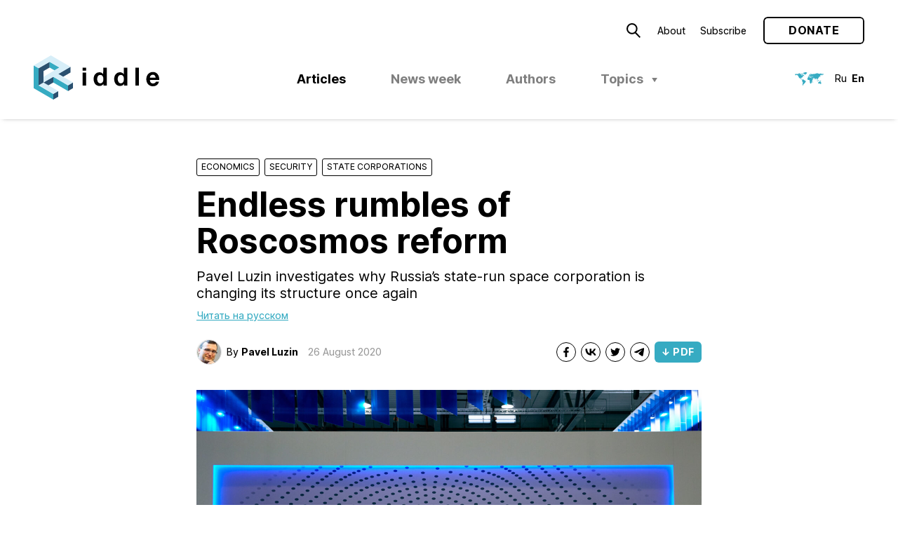

--- FILE ---
content_type: text/html; charset=UTF-8
request_url: https://ridl.io/endless-rumbles-of-roscosmos-reform/
body_size: 21074
content:
<!DOCTYPE html>
<html lang="en-GB" prefix="og: http://ogp.me/ns#">
<head>
	<meta charset="UTF-8" />
	<meta name="viewport" content="width=device-width, initial-scale=1.0, viewport-fit=cover" />
	<link rel="profile" href="https://gmpg.org/xfn/11" />
	<title>Endless rumbles of Roscosmos reform &#8211; Riddle Russia</title>
<meta name='robots' content='max-image-preview:large' />
<link rel="alternate" href="https://ridl.io/ru/beskonechnaja-reforma-roskosmosa/" hreflang="ru" />
<link rel="alternate" href="https://ridl.io/endless-rumbles-of-roscosmos-reform/" hreflang="en" />
	<script type="application/ld+json">
	{"@context":"http:\/\/schema.org","@graph":[{"url":"https:\/\/ridl.io","name":"Riddle Russia","@type":"WebSite","inLanguage":"en_GB"},{"@type":"WebPage","url":"https:\/\/ridl.io\/endless-rumbles-of-roscosmos-reform\/","name":"Endless rumbles of Roscosmos reform","datePublished":"2020-08-26T12:27:47+03:00","dateModified":"2021-12-28T15:10:54+03:00","inLanguage":"en_GB","description":"Pavel Luzin investigates why Russia's state-run space corporation is changing its structure once again","potentialAction":{"@type":"ReadAction","target":["https:\/\/ridl.io\/endless-rumbles-of-roscosmos-reform\/"]}}]}	</script>
	<link rel='stylesheet' id='block-editor-style-css' href='https://ridl.io/wp-content/themes/ridl/style.css?ver=1743500543' type='text/css' media='all' />
<link rel='stylesheet' id='classic-theme-styles-css' href='https://ridl.io/wp-includes/css/classic-themes.min.css?ver=1' type='text/css' media='all' />
<link rel='stylesheet' id='style-css' href='https://ridl.io/wp-content/themes/ridl/style.css?ver=1743500543' type='text/css' media='all' />
<link rel="https://api.w.org/" href="https://ridl.io/wp-json/" /><link rel="alternate" type="application/json" href="https://ridl.io/wp-json/wp/v2/posts/8343" /><link rel="EditURI" type="application/rsd+xml" title="RSD" href="https://ridl.io/xmlrpc.php?rsd" />
<link rel="wlwmanifest" type="application/wlwmanifest+xml" href="https://ridl.io/wp-includes/wlwmanifest.xml" />
<link rel="canonical" href="https://ridl.io/endless-rumbles-of-roscosmos-reform/" />
<link rel='shortlink' href='https://ridl.io/?p=8343' />
<link rel="alternate" type="application/json+oembed" href="https://ridl.io/wp-json/oembed/1.0/embed?url=https%3A%2F%2Fridl.io%2Fendless-rumbles-of-roscosmos-reform%2F" />
<link rel="alternate" type="text/xml+oembed" href="https://ridl.io/wp-json/oembed/1.0/embed?url=https%3A%2F%2Fridl.io%2Fendless-rumbles-of-roscosmos-reform%2F&#038;format=xml" />
    <link rel="preload" as="font" href='https://ridl.io/wp-content/themes/ridl/assets/fonts/woff/NotoSerif-Bold.woff2' type="font/woff2" crossorigin />
        <link rel="preload" as="font" href='https://ridl.io/wp-content/themes/ridl/assets/fonts/woff/NotoSerif-Italic.woff2' type="font/woff2" crossorigin />
        <link rel="preload" as="font" href='https://ridl.io/wp-content/themes/ridl/assets/fonts/woff/NotoSerif-Regular.woff2' type="font/woff2" crossorigin />
    <link rel="preload" href="https://ridl.io/wp-content/themes/ridl/js/min/main-min.js?ver=1688799720" as="script" />
  <meta name="description" content='Pavel Luzin investigates why Russia's state-run space corporation is changing its structure once again'>
  <meta name="keywords" content=''>
  <meta property="og:locale" content="en_GB" />
  <meta property="og:type" content="website" />
  <meta property="og:url" content="https://ridl.io/endless-rumbles-of-roscosmos-reform/">
    <meta property="og:image" content="https://ridl.io/wp-content/uploads/2020/08/00r160602d321caroe-1-1350x900.jpg"/>
    <meta property="og:description" content='Pavel Luzin investigates why Russia's state-run space corporation is changing its structure once again'>
  <meta property="og:title" content='Endless rumbles of Roscosmos reform – Riddle Russia'>
  <meta property="og:site_name" content='Riddle Russia'>

    <meta name="twitter:site" content="https://ridl.io" />
  <meta name="twitter:description" content='Pavel Luzin investigates why Russia's state-run space corporation is changing its structure once again' />
  <meta name="twitter:title" content='Endless rumbles of Roscosmos reform – Riddle Russia' />
    <meta name="twitter:card" content="summary_large_image" />
  <meta name="twitter:image" content="https://ridl.io/wp-content/uploads/2020/08/00r160602d321caroe-1-1350x900.jpg" />
  <link rel="icon" href="https://ridl.io/wp-content/uploads/2021/12/cropped-Ridl_Website_Desktop_Favicon-32x32.png" sizes="32x32" />
<link rel="icon" href="https://ridl.io/wp-content/uploads/2021/12/cropped-Ridl_Website_Desktop_Favicon-192x192.png" sizes="192x192" />
<link rel="apple-touch-icon" href="https://ridl.io/wp-content/uploads/2021/12/cropped-Ridl_Website_Desktop_Favicon-180x180.png" />
<meta name="msapplication-TileImage" content="https://ridl.io/wp-content/uploads/2021/12/cropped-Ridl_Website_Desktop_Favicon-270x270.png" />
</head>

<body class="post-template-default single single-post postid-8343 single-format-standard ">
	<wpm-root id="root" class="root">    <!-- Global site tag (gtag.js) - Google Analytics -->
  <script async src="https://www.googletagmanager.com/gtag/js?id=UA-122826731-1"></script>
  <script>
    window.dataLayer = window.dataLayer || [];
    function gtag(){dataLayer.push(arguments);}
    gtag('js', new Date());

    gtag('config', 'UA-122826731-1');
  </script>
  <header class="site-header js-site-header">
    <div class="site-header__inner">
      <top-bar>
        <icon data-modal-id="searchModal">
          <svg   version="1.1" xmlns="http://www.w3.org/2000/svg" xmlns:xlink="http://www.w3.org/1999/xlink" width="19.5px" height="20.2px" viewBox="0 0 19.5 20.2"><path d="M7.7,14.3c3.7,0,6.6-3,6.6-6.7c0-3.7-3-6.6-6.7-6.6C4,1,1,4,1,7.7C1,11.3,4,14.3,7.7,14.3 C7.6,14.3,7.7,14.3,7.7,14.3z M18.8,19.5L12,12.7"/></svg>
        </icon>
        <ul id="menu-secondary-en" class="secondary-menu text-menu"><li id="menu-item-14123" class="menu-item menu-item-type-post_type menu-item-object-page menu-item-14123"><a href="https://ridl.io/about-riddle-2/">About</a></li>
<li id="menu-item-13411" class="menu-item menu-item-type-post_type menu-item-object-page menu-item-13411"><a href="https://ridl.io/subscribe/">Subscribe</a></li>
</ul>        <wpm-button outlined href="https://ridl.io/donate/" label="Donate"></wpm-button>
        <wpm-nav-burger></wpm-nav-burger>
      </top-bar>

      <ridl-logo>
        <a class="site-header__logo" href="https://ridl.io">
        <svg   xmlns="http://www.w3.org/2000/svg" width="179.12" height="62.67" viewBox="0 0 179.12 62.67">
  <polygon points="28.01 54.58 28.01 62.67 35.02 58.63 35.02 50.54 28.01 54.58" style="fill: #2b5170"/>
  <polygon points="0 46.5 28.01 62.67 28.01 54.59 7 42.45 7 18.2 0 14.15 0 46.5" style="fill: #36abc2"/>
  <polygon points="49.02 42.45 49.02 50.54 56.02 46.5 56.02 38.41 49.02 42.45" style="fill: #2b5170"/>
  <polygon points="35.02 50.54 14.01 38.41 7 42.45 28.01 54.58 35.02 50.54" style="fill: #d7eef8"/>
  <polygon points="14.01 38.41 21.01 42.45 28.01 38.41 28.01 30.32 14.01 38.41" style="fill: #2b5170"/>
  <polygon points="14.01 38.41 14.01 22.24 22.76 17.18 22.76 9.1 7 18.2 7 42.45 14.01 38.41" style="fill: #2b5170"/>
  <polygon points="22.76 17.18 29.76 21.23 36.77 17.18 22.76 9.1 22.76 17.18" style="fill: #36abc2"/>
  <polygon points="28.01 30.32 49.02 42.45 49.02 50.54 28.01 38.41 28.01 30.32" style="fill: #36abc2"/>
  <polygon points="42.02 30.32 52.52 24.26 52.52 16.17 35.02 26.28 42.02 30.32" style="fill: #2b5170"/>
  <polygon points="24.51 0 0 14.15 7 18.19 22.76 9.1 36.77 17.18 14.01 30.33 14.01 38.41 28.01 30.32 49.02 42.45 56.02 38.41 35.02 26.28 52.52 16.17 24.51 0" style="fill: #d7eef8"/>
  <path d="M145.05,17.37h5.06V42.84h-5.06ZM69.78,21.54h5.06V17.37H69.78Zm0,21.3h5.06V24.39H69.78ZM179.12,34v.5a2,2,0,0,1,0,.43h-13.3a5.64,5.64,0,0,0,1.16,3.61,4.17,4.17,0,0,0,3.37,1.28,4.68,4.68,0,0,0,1.17-.16,4.86,4.86,0,0,0,1.2-.48,4.77,4.77,0,0,0,1-.79,2.62,2.62,0,0,0,.62-1.07h4.46q-2,6.46-8.63,6.46A9.91,9.91,0,0,1,166.2,43a8.38,8.38,0,0,1-3-2.09,9.27,9.27,0,0,1-1.87-3.19,12,12,0,0,1-.66-4.07,11.57,11.57,0,0,1,.68-4,9.69,9.69,0,0,1,1.92-3.23,8.83,8.83,0,0,1,3-2.14,9.41,9.41,0,0,1,3.84-.77,8.49,8.49,0,0,1,3.85.84,8.35,8.35,0,0,1,2.82,2.27,10,10,0,0,1,1.73,3.31A13.59,13.59,0,0,1,179.12,34ZM174,31.56a6.72,6.72,0,0,0-1.2-3A3.37,3.37,0,0,0,170,27.46a4,4,0,0,0-4.21,4.1ZM99.24,17.37h5.07V42.84H99.49V40.48h-.07A5.3,5.3,0,0,1,97,42.68a7.72,7.72,0,0,1-3.19.66,7.61,7.61,0,0,1-3.66-.84,8,8,0,0,1-2.58-2.21A9.59,9.59,0,0,1,86,37.13a13.66,13.66,0,0,1-.5-3.67,12.62,12.62,0,0,1,.52-3.59,9.4,9.4,0,0,1,1.53-3.05,7.52,7.52,0,0,1,6.12-2.93,7.38,7.38,0,0,1,3.11.7,5.67,5.67,0,0,1,2.39,2.05h0Zm.18,16.19a10.81,10.81,0,0,0-.21-2.12,5.74,5.74,0,0,0-.72-1.87,4,4,0,0,0-1.33-1.34,3.88,3.88,0,0,0-2.09-.52,4,4,0,0,0-2.14.52,4.12,4.12,0,0,0-1.38,1.34,5.69,5.69,0,0,0-.73,1.89,11,11,0,0,0-.21,2.14,8.76,8.76,0,0,0,.25,2.08,6.5,6.5,0,0,0,.78,1.91A4.36,4.36,0,0,0,93,39a3.71,3.71,0,0,0,2,.54A3.94,3.94,0,0,0,97.19,39a3.82,3.82,0,0,0,1.34-1.37,5.9,5.9,0,0,0,.69-1.93A11.84,11.84,0,0,0,99.42,33.56Zm29.11-16.19h5.07V42.84h-4.82V40.48h-.07a5.3,5.3,0,0,1-2.41,2.2,7.72,7.72,0,0,1-3.19.66,7.61,7.61,0,0,1-3.66-.84,7.89,7.89,0,0,1-2.58-2.21,9.4,9.4,0,0,1-1.54-3.16,13.66,13.66,0,0,1-.5-3.67,12.62,12.62,0,0,1,.52-3.59,9.4,9.4,0,0,1,1.53-3.05A7.52,7.52,0,0,1,123,23.89a7.38,7.38,0,0,1,3.11.7,5.73,5.73,0,0,1,2.39,2.05h0Zm.18,16.19a10.81,10.81,0,0,0-.21-2.12,6,6,0,0,0-.72-1.87,4,4,0,0,0-1.33-1.34,3.88,3.88,0,0,0-2.09-.52,4,4,0,0,0-2.14.52,4.12,4.12,0,0,0-1.38,1.34,5.69,5.69,0,0,0-.73,1.89,11,11,0,0,0-.21,2.14,8.76,8.76,0,0,0,.25,2.08,6.24,6.24,0,0,0,.78,1.91A4.36,4.36,0,0,0,122.31,39a3.68,3.68,0,0,0,2,.54,3.74,3.74,0,0,0,3.46-1.89,5.9,5.9,0,0,0,.69-1.93A11.84,11.84,0,0,0,128.71,33.56Z" transform="translate(0 0)" style="fill: currentColor"/>
</svg>
        </a>
      </ridl-logo>

      <ul id="menu-primary-en" class="primary-menu text-menu desktop-menu js-desktop-menu"><li id="menu-item-13431" class="menu-item menu-item-type-post_type menu-item-object-page current_page_parent menu-item-13431 current-menu-item"><a href="https://ridl.io/blog/">Articles</a></li>
<li id="menu-item-16442" class="menu-item--new-disabled menu-item menu-item-type-taxonomy menu-item-object-category menu-item-16442"><a href="https://ridl.io/category/riddle-news-week/">News week</a></li>
<li id="menu-item-14072" class="menu-item menu-item-type-post_type_archive menu-item-object-auth menu-item-14072"><a href="https://ridl.io/auth/">Authors</a></li>
<li id="menu-item-9334" class="menu-item menu-item-type-custom menu-item-object-custom menu-item-has-children menu-item-9334"><a href="#">Topics</a>
<ul class="sub-menu">
	<li id="menu-item-59" class="menu-item menu-item-type-taxonomy menu-item-object-category menu-item-has-children menu-item-59"><a href="https://ridl.io/category/politics/">Politics</a>
	<ul class="sub-menu">
		<li id="menu-item-8395" class="menu-item menu-item-type-taxonomy menu-item-object-category menu-item-8395"><a href="https://ridl.io/category/politics/elections/">Elections</a></li>
		<li id="menu-item-8396" class="menu-item menu-item-type-taxonomy menu-item-object-category menu-item-8396"><a href="https://ridl.io/category/politics/informational-policy/">Informational policy</a></li>
		<li id="menu-item-8398" class="menu-item menu-item-type-taxonomy menu-item-object-category menu-item-8398"><a href="https://ridl.io/category/politics/protests-en/">Protests</a></li>
		<li id="menu-item-8399" class="menu-item menu-item-type-taxonomy menu-item-object-category menu-item-8399"><a href="https://ridl.io/category/politics/regions/">Regions</a></li>
		<li id="menu-item-8397" class="menu-item menu-item-type-taxonomy menu-item-object-category menu-item-8397"><a href="https://ridl.io/category/politics/actors/">Political actors</a></li>
	</ul>
</li>
	<li id="menu-item-60" class="menu-item menu-item-type-taxonomy menu-item-object-category current-post-ancestor current-menu-parent current-post-parent menu-item-has-children menu-item-60"><a href="https://ridl.io/category/economics/">Economics</a>
	<ul class="sub-menu">
		<li id="menu-item-8400" class="menu-item menu-item-type-taxonomy menu-item-object-category menu-item-8400"><a href="https://ridl.io/category/economics/energetics/">Energy</a></li>
		<li id="menu-item-8401" class="menu-item menu-item-type-taxonomy menu-item-object-category menu-item-8401"><a href="https://ridl.io/category/economics/finance/">Finance</a></li>
		<li id="menu-item-8402" class="menu-item menu-item-type-taxonomy menu-item-object-category menu-item-8402"><a href="https://ridl.io/category/economics/globec/">Global economy</a></li>
		<li id="menu-item-8404" class="menu-item menu-item-type-taxonomy menu-item-object-category menu-item-8404"><a href="https://ridl.io/category/economics/welfare/">Welfare</a></li>
		<li id="menu-item-8403" class="menu-item menu-item-type-taxonomy menu-item-object-category current-post-ancestor current-menu-parent current-post-parent menu-item-8403"><a href="https://ridl.io/category/economics/statecorp/">State Corporations</a></li>
	</ul>
</li>
	<li id="menu-item-62" class="menu-item menu-item-type-taxonomy menu-item-object-category menu-item-has-children menu-item-62"><a href="https://ridl.io/category/society/">Society</a>
	<ul class="sub-menu">
		<li id="menu-item-8405" class="menu-item menu-item-type-taxonomy menu-item-object-category menu-item-8405"><a href="https://ridl.io/category/society/civics/">Civil society</a></li>
		<li id="menu-item-8406" class="menu-item menu-item-type-taxonomy menu-item-object-category menu-item-8406"><a href="https://ridl.io/category/society/culture/">Culture and education</a></li>
		<li id="menu-item-8407" class="menu-item menu-item-type-taxonomy menu-item-object-category menu-item-8407"><a href="https://ridl.io/category/society/history/">History</a></li>
		<li id="menu-item-8408" class="menu-item menu-item-type-taxonomy menu-item-object-category menu-item-8408"><a href="https://ridl.io/category/society/hr/">Human rights</a></li>
		<li id="menu-item-8409" class="menu-item menu-item-type-taxonomy menu-item-object-category menu-item-8409"><a href="https://ridl.io/category/society/sociology/">Sociology</a></li>
	</ul>
</li>
	<li id="menu-item-63" class="menu-item menu-item-type-taxonomy menu-item-object-category current-post-ancestor current-menu-parent current-post-parent menu-item-has-children menu-item-63"><a href="https://ridl.io/category/security/">Security</a>
	<ul class="sub-menu">
		<li id="menu-item-8411" class="menu-item menu-item-type-taxonomy menu-item-object-category menu-item-8411"><a href="https://ridl.io/category/security/warfare/">Arms</a></li>
		<li id="menu-item-8410" class="menu-item menu-item-type-taxonomy menu-item-object-category menu-item-8410"><a href="https://ridl.io/category/security/siloviki/">“Siloviki”</a></li>
		<li id="menu-item-8412" class="menu-item menu-item-type-taxonomy menu-item-object-category menu-item-8412"><a href="https://ridl.io/category/security/russian-army/">Army</a></li>
		<li id="menu-item-8413" class="menu-item menu-item-type-taxonomy menu-item-object-category menu-item-8413"><a href="https://ridl.io/category/security/conflicts/">Conflicts</a></li>
		<li id="menu-item-8414" class="menu-item menu-item-type-taxonomy menu-item-object-category menu-item-8414"><a href="https://ridl.io/category/security/intl_sec/">Internal Security</a></li>
	</ul>
</li>
	<li id="menu-item-64" class="menu-item menu-item-type-taxonomy menu-item-object-category menu-item-has-children menu-item-64"><a href="https://ridl.io/category/foreign-policy/">Foreign policy</a>
	<ul class="sub-menu">
		<li id="menu-item-8416" class="menu-item menu-item-type-taxonomy menu-item-object-category menu-item-8416"><a href="https://ridl.io/category/foreign-policy/russia-west/">Russia &#8211; EU</a></li>
		<li id="menu-item-8417" class="menu-item menu-item-type-taxonomy menu-item-object-category menu-item-8417"><a href="https://ridl.io/category/foreign-policy/rus_usa/">Russia &#8211; USA</a></li>
		<li id="menu-item-8415" class="menu-item menu-item-type-taxonomy menu-item-object-category menu-item-8415"><a href="https://ridl.io/category/foreign-policy/postsoviet/">Post-Soviet space</a></li>
		<li id="menu-item-8418" class="menu-item menu-item-type-taxonomy menu-item-object-category menu-item-8418"><a href="https://ridl.io/category/foreign-policy/russia_world/">Russia &#8211; World</a></li>
		<li id="menu-item-8419" class="menu-item menu-item-type-taxonomy menu-item-object-category menu-item-8419"><a href="https://ridl.io/category/foreign-policy/rus_chn/">Russia – China</a></li>
	</ul>
</li>
	<li id="menu-item-6581" class="menu-item menu-item-type-taxonomy menu-item-object-category menu-item-has-children menu-item-6581"><a href="https://ridl.io/category/law/">Law &amp; Institutions</a>
	<ul class="sub-menu">
		<li id="menu-item-8420" class="menu-item menu-item-type-taxonomy menu-item-object-category menu-item-8420"><a href="https://ridl.io/category/law/governance/">Governance</a></li>
		<li id="menu-item-8423" class="menu-item menu-item-type-taxonomy menu-item-object-category menu-item-8423"><a href="https://ridl.io/category/law/sub_law/">Law</a></li>
		<li id="menu-item-8421" class="menu-item menu-item-type-taxonomy menu-item-object-category menu-item-8421"><a href="https://ridl.io/category/law/institutions/">Institutions</a></li>
		<li id="menu-item-8422" class="menu-item menu-item-type-taxonomy menu-item-object-category menu-item-8422"><a href="https://ridl.io/category/law/int_law/">International Law</a></li>
		<li id="menu-item-8424" class="menu-item menu-item-type-taxonomy menu-item-object-category menu-item-8424"><a href="https://ridl.io/category/law/sanctions/">Sanctions</a></li>
	</ul>
</li>
</ul>
</li>
</ul>      <header-lang>
        <icon>
          <svg   xmlns="http://www.w3.org/2000/svg" width="41.24" height="18.65" viewBox="0 0 41.24 18.65">
  <path  style="fill: var(--brand-primary)" d="M25.61,13.22l-.4.37-.12.19v.53l-.07,0,.27.43.31-.38.2-.68.05-.41-.08-.18Zm11.14.15-.23.36-.39-.25,0-.29L36,13.06l-.58,0-.57.2-.11.11-1,.74-.36.63.22.73v.28l.18.33,1.41-.53,1.85.94.79-.58-.09-1.51-.5-.65-.27-.5L36.76,13Zm-4.93-.61.46-.12-.46-.18-.14-.25-.17-.44Zm.17-.64.59.31h.9l-.21-.22-.81-.44Zm2.28.18.84.16-.45-.81Zm1.22-.72.29.39.64.52.38.21.61,0,.16.1.11,0,0-.12-.78-.77-1.31-.38ZM33,11.25l-.11.23.67.47.13,0,.26-.58-.07-.56-.2,0Zm3.54-5.2-.79.8-.4.21v.21l.18.05L36,7.11,36.77,6l.34-.08.09,0,0-.08-.4-.1Zm-13.1.08-.22-.06,0-.26.21-.3.28,0,.61.07.27.23.2.26-.24.1Zm2.37.54-.08-.59-.25-.24.17-.43.29-.09.28,0,.13.19-.19.08-.21,0,.35.77L26,6.73Zm5.29-5.11-1.44.35-.1.05.06.09.1.06.13.22L29.15,2l-.38.08-.07.08.28.23.2.07v.11l-.5.11-.2.19h-.11l.14-.79-.22-.18-.41.27,0,.2.07.16-.82-.12-1.38.21-.48-.11-.19.11-.2.2L24.66,3l-.52.09L24.06,3l.1-.08.5-.06.08-.08-.1-.09L23,2.28,21.7,2.6l-1,.7-.14.49,1.12.38.35-.56.09-.33L22.46,3l.31-.1,0,0-.17.2-.07,0-.12.29.3.13.41,0,.13.12-.12.08-.43.09-.5.5-.55.07-.57-.2L21,4.1l-.15.2-.05.2-1.38.71.11.08.17.36-.3.16h-.31l-.28.12v.67l1-.17.75-.54.21-.07.22,0,.7.49.17.06-.07-.26-.39-.33,0-.17.14,0,.82.91.25.17.1-.29.14-.22.65.58H24l.16.06-.32.64H21.87l-.6-.28-.12-.29L21,6.62l-.34,0v0l-1.38.33-.5.47-.31.44L18,9l-.08.43.16.68.31.37.82.38h.16l.7-.15.75.23.23.31.12.75.19.31.11.81v1L22,15.72l.25.24,1.27-.55.53-.82V14.4l.26-.62.32-.38L24.57,12l1.17-1.46.17-.58-.5.1L25,9.89,24,8l0-.14.17,0,.8,1.64.45.24.89-.4.56-.53.05-.35L26,8.19l-.24-.34,0-.25,1.85.63.63.35.36.45.13.49.39.9h.16l.39-1.1.49-.45.62-.27.29.34.12.39.44.3.19,1.91.26-.26L31.73,10l0,0,.3,0,.22.29.15.09.45-.41-.1-.49L32.52,9l.09-.27.19-.11v.26l.06.25.3-.51,1-.63.17-1.24,0-.1-.12-.06-.15,0L34,6.45l.11-.14h.4l.27.18.19.32L35,7l.2-.08.08-.77L36.59,5l.14-.21.12.61L37,5.12l-.36-.63-.4-.06-.12-.07.09-.12,1.26-.46.52,0,.32-.08.39-.28.41.12-.19.21-.07,0-.42.38,0,.63.08,0,1.23-1.23,1.44-.32.07-.51-.34-.37-.83.07L36.91,2l-.06-.05V1.8L37,1.66l-.22-.07-.42,0-.13.05.29.28-.11.2-.1,0-.91.11-.14-.1-.5-.25H33.51l-.15-.12-.19-.26ZM5.39,1.61h.33l.08,0,.14,0-.11.12-.53.05L5,2.05l.27.18.22,0,.35.11.1.17L.5,2.42.18,2.6l.39.16.07.1-.12.06-.15,0L0,2.94V3l.35.12H.69l-.33.14-.2.21.24.22.68.19-.61.38L.4,4.37l.1,0,1.09-.27.4-.4.07,0,.84,0,.87.45.26.4.17.16,0-.18.1,0,.4.52.93,2,1,1.34.19.11-.08-.19L6.5,7.86V7.72l.1,0L8,9.3l.61.11,2,1.25-.42,1.52,1,1.48.27.62-.59,3.45,1,.92.1,0L12,18.53l0-.7.07-.25v-.24l.17-.48.06-.07.66-.27.12-.08L13.1,16l.41-.13L15.14,14l.5-1.3-.19-.61-1.34-.51h-.44l.09-.1.05-.36-1.92-1-.18,0-.26.08-.11.1,0-.15L11.18,10l-.8.32-1-1.16.08-.18L9.37,8.7,9,8.9,8.55,9,8.29,8l.64-.34.35-.07.72.27.28.31,0-.46-.05-.12.06-.25L11.58,5.8l.3-.11.69,0,.15-.14-.16,0-.36-.27L12,5.13l-.25,0L12,5l.57,0,.35-.17.14,0-.11.46h.53V5.12l-.25-.52-.83-.75-.71-.09-.74-.38-.33.41-.12.5,0,.19-.05.25-.78-.51-.9-.33,0-.38.62-.37.91,0-.54-.32.25,0,.21-.15.08-.23.49.07.26.12.14,0-.06.13L10.72,3,10.61,3l.11.08,1.37.21.1,0-.06-.15L12,3l.28,0h.15l.14-.12-.78-.55-1-.35-1,.1-.45-.14-.19.21.22.2.15,0,.19.1-.12.14-.2,0-.62-.4-.11.1,0,.25-.15.17-.28-.27L8,2.71l-.57,0-.09-.07.07-.08.23,0,.12-.07L7.68,2.3l-.45-.72-.75,0-.75-.15ZM16.09,0,14,.16l-.51.37h-.25L12.87.45l-1.42.88,0,.09.42.16,1,.15.21.25.26.16.1,0,0,.07-.06.39.83,1,.38-.16L15,2.93l1.38-.42,0-.14-.05-.16.16.07.15.1,0-.21.41-.71L17.2,1l.4-.31.09-.13-.15-.1-.25.05L16.64.32Z"/>
</svg>
        </icon>
        <ul class="text-menu lang-menu">
          	<li class="lang-item lang-item-5 lang-item-ru lang-item-first"><a  lang="ru-RU" hreflang="ru-RU" href="https://ridl.io/ru/beskonechnaja-reforma-roskosmosa/">Ru</a></li>
	<li class="lang-item lang-item-2 lang-item-en current-lang"><a  lang="en-GB" hreflang="en-GB" href="https://ridl.io/endless-rumbles-of-roscosmos-reform/">En</a></li>
        </ul>
      </header-lang>
      </div>
  </header>

  <main class="site-content js-site-content">
<page-content>
<div class="article-header" >
     <div class="post-cats">
     <div class="post-cats__item" style="width: 8.1em">
  <a href="https://ridl.io/category/economics/">Economics</a>
  </div>
<div class="post-cats__separator"></div> <div class="post-cats__item" style="width: 7.2em">
  <a href="https://ridl.io/category/security/">Security</a>
  </div>
<div class="post-cats__separator"></div> <div class="post-cats__item" style="width: 16.2em">
  <a href="https://ridl.io/category/economics/statecorp/">State Corporations</a>
  </div>
<div class="post-cats__separator"></div>    </div>
  <h1>Endless rumbles of Roscosmos reform</h1>
  <div class="article-excerpt"><p>Pavel Luzin investigates why Russia&#8217;s state-run space corporation is changing its structure once again</p>
</div>

            <a class="article-header__translate" href="https://ridl.io/ru/beskonechnaja-reforma-roskosmosa/">Читать на русском</a>
         <footer>
     <div class="the-authors">
      <div class="the-authors__thumbs">            <a href="https://ridl.io/auth/pavel-luzin-2/"><picture class="circle-thumb avatar skeleton"><img data-src="https://ridl.io/wp-content/uploads/2021/12/luzin-64x64.jpg" width="64"  height="64" lazyload="data-src" skeleton  class=" circle-thumb avatar is-horizontal"></picture></a>
          </div>
     <div class="the-authors__list">
         By <a href="https://ridl.io/auth/pavel-luzin-2/">Pavel Luzin</a>   </div>
</div>


    <time>26 August 2020</time>
      <ul class="socials">
       <li class="socials__item socials__item--Facebook_Share">
       <a class="absolute-link" href="http://www.facebook.com/sharer/sharer.php?&text=Riddle Russia — Endless rumbles of Roscosmos reform&url=https://ridl.io/endless-rumbles-of-roscosmos-reform/&u=https://ridl.io/endless-rumbles-of-roscosmos-reform/&6952a950c0a4d" target="_blank" rel="nofollow"></a>              <icon>
         <svg xmlns="http://www.w3.org/2000/svg" width="16" height="16" viewBox="0 0 16 16">
  <path d="M11.31,8.83l.39-2.57H9.23V4.59A1.3,1.3,0,0,1,10.69,3.2H11.8V1a12.86,12.86,0,0,0-2-.18A3.13,3.13,0,0,0,6.47,4.3v2H4.2V8.83H6.47v6.22a8,8,0,0,0,1.38.11,8,8,0,0,0,1.39-.11V8.83Z"/>
</svg>
        </icon>
           </li>
       <li class="socials__item socials__item--VK_Share">
       <a class="absolute-link" href="http://vk.com/share.php?&text=Riddle Russia — Endless rumbles of Roscosmos reform&url=https://ridl.io/endless-rumbles-of-roscosmos-reform/&u=https://ridl.io/endless-rumbles-of-roscosmos-reform/&6952a950c0a4d" target="_blank" rel="nofollow"></a>              <icon>
         <svg xmlns="http://www.w3.org/2000/svg" width="16" height="16" viewBox="0 0 16 16">
  <path d="M11.72,8a7.48,7.48,0,0,1,2.47,2,7.73,7.73,0,0,1,1.45,2.82H12.93A4.72,4.72,0,0,0,9,9.36v3.41h-.3C3.46,12.77.49,9.19.36,3.23H3C3.06,7.6,5,9.45,6.52,9.84V3.23H9V7c1.5-.16,3.09-1.88,3.62-3.77h2.47A7,7,0,0,1,11.72,8"/>
</svg>
        </icon>
           </li>
       <li class="socials__item socials__item--Twitter_Share">
       <a class="absolute-link" href="http://twitter.com/share?&text=Riddle Russia — Endless rumbles of Roscosmos reform&url=https://ridl.io/endless-rumbles-of-roscosmos-reform/&u=https://ridl.io/endless-rumbles-of-roscosmos-reform/&6952a950c0a4d" target="_blank" rel="nofollow"></a>              <icon>
         <svg xmlns="http://www.w3.org/2000/svg" width="16" height="16" viewBox="0 0 16 16">
  <path d="M14.92,3.65a5.27,5.27,0,0,1-1.41,1.49c0,.15,0,.23,0,.38a8.09,8.09,0,0,1-8.09,8.17,7.85,7.85,0,0,1-4.36-1.3,2.54,2.54,0,0,0,.68,0,5.71,5.71,0,0,0,3.52-1.22,2.79,2.79,0,0,1-2.64-2,4.38,4.38,0,0,0,.52,0,2.4,2.4,0,0,0,.74-.1A2.81,2.81,0,0,1,1.64,6.34v0a2.68,2.68,0,0,0,1.29.36,2.91,2.91,0,0,1-1.27-2.4A3.06,3.06,0,0,1,2,2.83a8.12,8.12,0,0,0,5.87,3,2.78,2.78,0,0,1-.07-.66,2.84,2.84,0,0,1,2.83-2.87,2.77,2.77,0,0,1,2.08.9,5.1,5.1,0,0,0,1.81-.69A3,3,0,0,1,13.3,4.11a5.37,5.37,0,0,0,1.62-.46"/>
</svg>
        </icon>
           </li>
       <li class="socials__item socials__item--Telegram_Share">
       <a class="absolute-link" href="tg://msg?&text=Riddle Russia — Endless rumbles of Roscosmos reform&url=https://ridl.io/endless-rumbles-of-roscosmos-reform/&u=https://ridl.io/endless-rumbles-of-roscosmos-reform/&6952a950c0a4d" target="_blank" rel="nofollow"></a>              <icon>
         <svg xmlns="http://www.w3.org/2000/svg" width="16" height="16" viewBox="0 0 16 16">
  <defs>
    <style>
      .a {
        fill-rule: evenodd;
      }
    </style>
  </defs>
  <path class="a" d="M1,7.28Q6.66,4.81,8.55,4c3.61-1.5,4.36-1.76,4.85-1.77a.89.89,0,0,1,.5.15.59.59,0,0,1,.19.35,2.74,2.74,0,0,1,0,.52c-.2,2.05-1,7-1.47,9.34-.19,1-.54,1.3-.89,1.33-.76.07-1.33-.5-2.06-1C8.55,12.2,7.9,11.74,6.79,11c-1.28-.85-.45-1.31.28-2.07.19-.2,3.52-3.23,3.58-3.5a.25.25,0,0,0-.06-.23.29.29,0,0,0-.27,0q-.16,0-5.48,3.63a2.51,2.51,0,0,1-1.41.52,9.5,9.5,0,0,1-2-.48C.59,8.58,0,8.44,0,8,0,7.76.36,7.52,1,7.28Z"/>
</svg>
        </icon>
           </li>
       <li class="socials__item socials__item--tag">
                      <span><wpm-button label='↓&#xA0;PDF' primary href='/wp-content//uploads/pdf/8343/endless-rumbles-of-roscosmos-reform.pdf'></wpm-button></span>
           </li>
    </ul>

  </footer>
<figure>
  <picture class="js-preload"><source  media="(max-width: 639px)" srcset="https://ridl.io/wp-content/uploads/2020/08/00r160602d321caroe-1-1024x683.jpg" type="image/jpeg"></source><source  media="(min-width: 640px)" srcset="https://ridl.io/wp-content/uploads/2020/08/00r160602d321caroe-1-1440x960.jpg" type="image/jpeg"></source><img src="https://ridl.io/wp-content/uploads/2020/08/00r160602d321caroe-1.jpg" width="1800"  height="1200" skeleton  class=" js-preload is-horizontal"></picture>
  </figure>

</div>

<article><p >The Roscosmos State Corporation represents the lion’s share of the Russian space industry: approximately 200 thousand people and about 70 plants and design bureaus that develop and produce missiles and spacecraft, ground-based space infrastructure as well as strategic missile weapons. The problems: a relatively low labour efficiency; long delays in most projects; and a cumbersome internal structure that even includes a bank of its own.</p>
<p >In its fifth year of existence, Roscosmos is trying to develop a model that would allow it to put in place civil and military space programmes with confidence — all under Russian political and economic realities. <em>Roscosmos</em> has begun to establish specialised <a href="https://www.forbes.ru/tehnologii/402477-eto-ih-voyna-ne-nasha-dmitriy-rogozin-otvetil-na-zapusk-crew-dragon-ilona-maska">holdings</a> within its structures: focusing on <a href="https://ria.ru/20200622/1573274610.html">missiles</a>, satellites, science and ground infrastructure. In turn, <em>RKK Energia</em>, one of the key <em>Roscosmos</em> companies, responsible for developing the new manned Orel ship and various other projects, has undergone a change of management: the company’s <a href="https://www.kommersant.ru/doc/4347154">CEO</a> has been replaced, as was Orel&#8217;s <a href="https://www.rbc.ru/rbcfreenews/5eee46059a7947601db0ad73">chief designer</a>. Another issue of significance is also the <a href="https://novayagazeta.ru/articles/2020/06/19/85915-diversifikatsiya-kosmeticheskogo-masshtaba">scandal</a> with the subsidiary, United Rocket and Space Corporation, which has turned into a classic “feed” for its management.</p>
<p >This is coupled with reduced revenues from export. Sales of engines, launch services and seats in piloted ships are down. And ongoing deals have been beset by technical and production problems in most areas of activity. All this is further aggravated by <a href="https://www.bbc.com/russian/news-53139125">endless</a><a href="https://www.kommersant.ru/doc/4407552"> espionage mania</a> and Dmitry Rogozin’s <a href="https://www.forbes.ru/tehnologii/402477-eto-ih-voyna-ne-nasha-dmitriy-rogozin-otvetil-na-zapusk-crew-dragon-ilona-maska">bravado.</a> These setbacks have already had a negative foreign policy effect on the <u>tug of war</u> between Russia and the U.S. about Russia’s participation in a U.S. lunar programme. Symbolically, all this has been happening in the context of the first flights by Crew Dragon, the U.S. commercial manned spaceship, to the international space station.</p>
<p ><strong>End of the first Five-Year Plan</strong></p>
<p >Rewind to five years ago, when <em>Roscosmos</em>as as a state corporation was established to replace <em>Roscosmos</em> as a Federal Space Agency. The aim was to resolve systemic problems that had festered through the post-Soviet period. Typical headaches were many years of delays in the development of space technology in the civil and military segments. Equally, there were high failure rates for missiles and satellites. The federal space programme for 2006–2015, meanwhile, almost completely failed in space research. There were also endless losses and high indebtedness of space companies and factories to reckon with. Needless to say, all this turned into a serious political problem for the Russian authorities.</p>
<p >However, the authorities were limited by a self-imposed political and economic framework. The conglomerate of state-owned corporations, which has evolved since 2002, was the Kremlin’s response to the inability of executive institutions to resolve the problems of the expanding the state-owned segment of the economy. Overall, these institutions were created to operate under political system based on market economy. They were not to manage a state industry, which has evolved into one of the natural pillars of rising authoritarianism. Moreover, official institutions were further weakened when the Kremlin effectively dismantled the parliament. State-owned corporations essentially turned into Russia’s parallel government, designed to compensate for the shortcomings of the government. This was especially the case since the governing bodies of these corporations, including<a href="https://www.roscosmos.ru/120/"><em> Roscosmos,</em></a> consisted of deputy prime ministers, ministers and their deputies from the official government, as well as representatives of the presidential administration.</p>
<p >Clearly, Roscosmos was unable to solve all the accumulated problems simultaneously. The priority was to fulfil the defence order for satellites and missiles, both space and intercontinental in range, as well as reduce the number of equipment failures. Here, some improvements were achieved. Then again, their potential turned out to be limited. Objective weaknesses of the Russian industry saw to that: a deficit of technologies and components, for starters, which became more acute because of the Western sanctions since 2014. Moreover, other weaknesses persisted, like <a href="http://www.kremlin.ru/catalog/keywords/123/events/63184">relatively low</a> labour productivity, high costs, and scarce human capital. For example, labour productivity per employee in <em>Roscosmos</em> is 11 times lower than at <a href="https://www.northropgrumman.com/wp-content/uploads/2018_noc_ar.pdf"><em>Northrop Grumman</em></a>.</p>
<p >In parallel, Roscosmos management was dealing with the accumulated financial problems faced by the space industry enterprises, like those faced by the entire Russian military industry for several years. The interim results of the financial <a href="https://tass.ru/interviews/7772579">recovery</a> seem to be satisfactory for the Kremlin: most of the bad debts of <em>Roscosmos</em> leading enterprises have been repaid by the government. The corporation intends to repay a minor part by itself by mid- or late 2020s.</p>
<p >However, the overall financial standing of Roscosmos is far from transparent. For example, Dmitry Rogozin provided Vladimir Putin with two different figures for consolidated revenues in 2018: 387 billion roubles (USD 6.173 billion) in <a href="http://www.kremlin.ru/catalog/persons/238/events/59764">February</a> and 352 billion roubles (USD 5.615 billion) in <a href="http://www.kremlin.ru/events/president/news/61198">August</a> 2019. For comparison, the consolidated revenue generated by <em>Roscosmos </em>in 2017 amounted to 304 billion roubles (USD 5.214 billion), and there is no discrepancy in the published data. As for the consolidated profit figures, the corporation is <a href="https://tass.ru/interviews/7772579">known</a> to have ended 2017 with a loss of 16 billion roubles (USD 274 million). In 2018, though, it managed to earn 2.5 billion roubles (approx. USD 40 million) of net profit.</p>
<p >As for the 2019 performance, the initial <a href="http://www.kremlin.ru/events/president/news/61198">plan</a> was to increase revenues to 444–445 billion roubles and drive net profit to 10–12.5 billion roubles. However, judging by how the management of <em>Roscosmos</em> did not publish the final data for last year even in July 2020, these plans are unlikely to have been fulfilled. This claim is also supported by how 2019 saw 25 out of the planned 37 missile launches. 12 launches were <a href="https://tass.ru/interviews/7772579">postponed</a> for various reasons. Thus, the consolidated revenue of Roscosmos in 2019 hardly exceeded 400 billion roubles (USD 6.2 billion). Admittedly, the management of the corporation takes some degree of pride in how 2019 was the first year without equipment failures.</p>
<p >As for actions set for <em>Roscosmos</em> in 2020, only 7 out of the 33 launches <a href="http://www.kremlin.ru/catalog/keywords/123/events/63184">planned</a> for the year were <u>executed</u> between 1 January and 15 July. As a result, we can already predict that 2020 financial performance will at best be comparable to 2018–2019, but is likely to be worse. For instance, the contract for the delivery of American and European astronauts to the ISS, which generated more than USD 400 million in recent years, has come to a close. Moreover, the supplies of RD-180 engines to the U.S. have shrunk: six units annually in 2019-2020, compared with 11 units in 2018. Besides, the long-term <a href="https://spacenews.com/soyuz-launches-34-oneweb-satellites/">contract</a> for the supply of 21 Soyuz rockets for the launch of<em> OneWeb</em> satellites, which was a source of big hopes for <em>Roscosmos</em>, has come to a halt because of a <a href="https://www.forbes.com/sites/jonathanocallaghan/2020/07/03/uk-government-wins-controversial-bid-for-bankrupt-mega-constellation-firm-oneweb/#2d68fccc5b9d">bankruptcy</a> procedure within the company. All this is happening as new American spacecraft emerge: first of all, the Crew Dragon from Elon Musk’s <em>SpaceX</em>. In this situation, the leaders of<em> Roscosmos</em> and the Russian authorities have begun to search for ways to improve Russia’s space prowess.</p>
<p ><strong>Holding companies as the embodiment of a conservative approach</strong></p>
<p >The political framework does not leave much room for manoeuvre. First of all, the Kremlin cannot give up its ambitions in space without damaging its political positions at home. Moreover, its ambitions allow it to keep the space industry afloat. Secondly, space ambitions are supposed to strengthen Russia’s foreign policy capital: to maintain space <a href="https://www.ridl.io/en/where-can-the-united-states-and-russia-get-along-how-about-the-moon/">co-operation</a> with the USA, to support the <a href="https://www.ridl.io/en/price-and-prospects-of-the-military-space-programme/">status</a> of a superpower and to ensure Moscow’s appeal as a partner for countries, from <a href="https://www.roscosmos.ru/28810/">China</a> to <a href="https://www.africanews.com/2020/05/13/challenge-one-tunisia-s-first-homebuilt-satellite/">Tunisia,</a> which are not too concerned about its domestic political order or its behaviour on the global stage. At the same time, <em>Roscosmos</em> should show a satisfactory financial standing.</p>
<p >As a result, the prior announced creation of holding companies seems like an available option. And it is one that has been tried and tested before. Although this option has been <a href="http://www.kremlin.ru/catalog/persons/238/events/59764">discussed</a> for years, the Russian authorities seem to have braced to move ahead. The benchmark experience will be one of the holding company already established on the basis of <em>NPO Energomash</em>, which unites the rocket engine production plants in Khimki, Voronezh, Perm and Nizhnyaya Salda. The main goal of such undertakings is to redistribute and centralise the cash flows.</p>
<p >This also explains the delays in implementing the concept of holdings: companies and plants within <em>Roscosmos</em> actually compete for government financing, using both their own administrative resources and those of the authorities in their regions of operation. Inside the holding companies, the opportunities for such competition are reduced and the companies of the corporation did not want to lose them. Besides, centralised holdings offer a better environment for faster redistribution of resources between enterprises, supporting unprofitable plants at the expense of those that have attracted orders, or carrying out a controlled reduction. This is exactly what Dmitry Rogozin suggests, when he <a href="https://www.forbes.ru/tehnologii/402477-eto-ih-voyna-ne-nasha-dmitriy-rogozin-otvetil-na-zapusk-crew-dragon-ilona-maska">says</a> that competition will be preserved only among design offices and engineering centres.</p>
<p >This also means that <em>Roscosmos,</em> together with the Kremlin, are aware of looming financial difficulties. In other words, the corporation can continue to operate without profit or even with a justified loss. But the loss should not turn into an uncontrollable natural disaster. This was the case, for instance, with <a href="https://www.vedomosti.ru/business/news/2019/03/21/796940-dolg-hrunicheva"><em>Khrunichev Centr</em></a><em><u>e</u></em>, which produced Proton rockets and is now developing the Angara family of rockets. So, it turns out the state-owned corporation is trying to adapt to an environment that the Kremlin has found politically and economically unfavourable in the long run.</p>
</article>

<top-list>
    <header>
      <div class="h4"><icon><svg xmlns="http://www.w3.org/2000/svg" width="26.89" height="30.08" viewBox="0 0 26.89 30.08">
  <polygon points="13.45 26.2 13.45 30.08 16.81 28.14 16.81 24.26 13.45 26.2" style="fill: #2b5170"/>
  <polygon points="0 22.32 13.45 30.08 13.45 26.2 3.36 20.38 3.36 8.73 0 6.79 0 22.32" style="fill: #36abc2"/>
  <polygon points="23.53 20.38 23.53 24.26 26.89 22.32 26.89 18.44 23.53 20.38" style="fill: #2b5170"/>
  <polygon points="16.81 24.26 6.72 18.44 3.36 20.38 13.45 26.2 16.81 24.26" style="fill: #d7eef8"/>
  <polygon points="6.72 18.44 10.09 20.38 13.45 18.44 13.45 14.55 6.72 18.44" style="fill: #2b5170"/>
  <polygon points="6.72 18.44 6.72 10.67 10.93 8.25 10.93 4.37 3.36 8.73 3.36 20.38 6.72 18.44" style="fill: #2b5170"/>
  <polygon points="10.93 8.25 14.29 10.19 17.65 8.25 10.93 4.37 10.93 8.25" style="fill: #36abc2"/>
  <polygon points="13.45 14.55 23.53 20.38 23.53 24.26 13.45 18.44 13.45 14.55" style="fill: #36abc2"/>
  <polygon points="20.17 14.55 25.21 11.64 25.21 7.76 16.81 12.61 20.17 14.55" style="fill: #2b5170"/>
  <polygon points="11.77 0 0 6.79 3.36 8.73 10.93 4.37 17.65 8.25 6.72 14.56 6.72 18.44 13.45 14.55 23.53 20.38 26.89 18.44 16.81 12.61 25.21 7.76 11.77 0" style="fill: #d7eef8"/>
</svg>
</icon>Top reads</div>
    </header>
    <ul>
                 <li>
           <a href="https://ridl.io/europe-as-the-chief-adversary-how-moscow-has-rewritten-its-threat-hierarchy/" class="absolute-link"></a>
           <figure>
             <picture class=" skeleton"><source  data-srcset="https://ridl.io/wp-content/uploads/2025/12/2025-12-02t114849z_1288474332_rc2a8iay8rqo_rtrmadp_3_eu-crime-512x320.webp" type="image/webp"></source><img data-src="https://ridl.io/wp-content/uploads/2025/12/2025-12-02t114849z_1288474332_rc2a8iay8rqo_rtrmadp_3_eu-crime-512x320.jpg" width="512"  height="320" lazyload="data-src" skeleton  class=" is-horizontal"></picture>           </figure>
           <strong>
             Europe as&nbsp;the Chief Adversary: How Moscow Has Rewritten Its Threat Hierarchy           </strong>

         </li>
                  <li>
           <a href="https://ridl.io/the-decline-of-russia-s-railroads/" class="absolute-link"></a>
           <figure>
             <picture class=" skeleton"><source  data-srcset="https://ridl.io/wp-content/uploads/2025/12/ts103f09-512x341.webp" type="image/webp"></source><img data-src="https://ridl.io/wp-content/uploads/2025/12/ts103f09-512x341.jpg" width="512"  height="341" lazyload="data-src" skeleton  class=" is-horizontal"></picture>           </figure>
           <strong>
             The Decline of&nbsp;Russia&rsquo;s Railroads           </strong>

         </li>
                  <li>
           <a href="https://ridl.io/neighbors-of-strategic-importance/" class="absolute-link"></a>
           <figure>
             <picture class=" skeleton"><source  data-srcset="https://ridl.io/wp-content/uploads/2025/12/2024-10-08t124307z_1725644851_rc2cgaa9b7tk_rtrmadp_3_russia-summit-512x331.webp" type="image/webp"></source><img data-src="https://ridl.io/wp-content/uploads/2025/12/2024-10-08t124307z_1725644851_rc2cgaa9b7tk_rtrmadp_3_russia-summit-512x331.jpg" width="512"  height="331" lazyload="data-src" skeleton  class=" is-horizontal"></picture>           </figure>
           <strong>
             Neighbors of&nbsp;Strategic Importance           </strong>

         </li>
                  <li>
           <a href="https://ridl.io/not-a-bloc-but-a-mosaic-a-portrait-of-russia-s-war-opponents-in-numbers/" class="absolute-link"></a>
           <figure>
             <picture class=" skeleton"><source  data-srcset="https://ridl.io/wp-content/uploads/2025/12/afp_329l6ar-512x342.webp" type="image/webp"></source><img data-src="https://ridl.io/wp-content/uploads/2025/12/afp_329l6ar-512x342.jpg" width="512"  height="342" lazyload="data-src" skeleton  class=" is-horizontal"></picture>           </figure>
           <strong>
             Not a&nbsp;Bloc, but a&nbsp;Mosaic: A&nbsp;Portrait of&nbsp;Russia&rsquo;s War Opponents in&nbsp;Numbers           </strong>

         </li>
                  <li>
           <a href="https://ridl.io/russia-africa-ties-catch-global-tailwinds-in-2025/" class="absolute-link"></a>
           <figure>
             <picture class=" skeleton"><source  data-srcset="https://ridl.io/wp-content/uploads/2025/12/2019-10-24t154635z_321237771_rc1e4e8d6fc0_rtrmadp_3_russia-africa-putin-sisi-512x318.webp" type="image/webp"></source><img data-src="https://ridl.io/wp-content/uploads/2025/12/2019-10-24t154635z_321237771_rc1e4e8d6fc0_rtrmadp_3_russia-africa-putin-sisi-512x318.jpg" width="512"  height="318" lazyload="data-src" skeleton  class=" is-horizontal"></picture>           </figure>
           <strong>
             Russia-Africa Ties Catch Global Tailwinds in&nbsp;2025           </strong>

         </li>
                  <li>
           <a href="https://ridl.io/russia-s-pivot-to-the-eastern-route-balancing-azerbaijan-with-kazakhstan-and-turkmenistan/" class="absolute-link"></a>
           <figure>
             <picture class=" skeleton"><img data-src="https://ridl.io/wp-content/uploads/2025/12/230622-99-142983_dpai-512x341.jpg" width="512"  height="341" lazyload="data-src" skeleton  class=" is-horizontal"></picture>           </figure>
           <strong>
             Russia&rsquo;s Pivot to&nbsp;the Eastern Route: Balancing Azerbaijan with Kazakhstan and Turkmenistan?           </strong>

         </li>
                  
      </ul>
</top-list>

<article-nav>
  <wpm-dotted-line></wpm-dotted-line>
    <nav>
    <ul>
      <li>
        
        <a href="https://ridl.io/alexander-gudkov-and-russia-s-queer-turn-in-the-2020s/" class="absolute-link"></a>
        <div>
          <icon><svg xmlns="http://www.w3.org/2000/svg" width="34.41" height="10.02" viewBox="0 0 34.41 10.02">
  <polygon class="a" points="5.01 0 6.17 1.14 3.14 4.17 34.41 4.17 34.41 5.85 3.14 5.85 6.17 8.87 5.01 10.02 0 5.01 5.01 0"/>
</svg>
</icon>
                  </div>
        <div>Alexander Gudkov and Russia’s queer turn in the 2020s</div>
          </li>
    <li>
      <svg xmlns="http://www.w3.org/2000/svg" width="26.89" height="30.08" viewBox="0 0 26.89 30.08">
  <polygon points="13.45 26.2 13.45 30.08 16.81 28.14 16.81 24.26 13.45 26.2" style="fill: #2b5170"/>
  <polygon points="0 22.32 13.45 30.08 13.45 26.2 3.36 20.38 3.36 8.73 0 6.79 0 22.32" style="fill: #36abc2"/>
  <polygon points="23.53 20.38 23.53 24.26 26.89 22.32 26.89 18.44 23.53 20.38" style="fill: #2b5170"/>
  <polygon points="16.81 24.26 6.72 18.44 3.36 20.38 13.45 26.2 16.81 24.26" style="fill: #d7eef8"/>
  <polygon points="6.72 18.44 10.09 20.38 13.45 18.44 13.45 14.55 6.72 18.44" style="fill: #2b5170"/>
  <polygon points="6.72 18.44 6.72 10.67 10.93 8.25 10.93 4.37 3.36 8.73 3.36 20.38 6.72 18.44" style="fill: #2b5170"/>
  <polygon points="10.93 8.25 14.29 10.19 17.65 8.25 10.93 4.37 10.93 8.25" style="fill: #36abc2"/>
  <polygon points="13.45 14.55 23.53 20.38 23.53 24.26 13.45 18.44 13.45 14.55" style="fill: #36abc2"/>
  <polygon points="20.17 14.55 25.21 11.64 25.21 7.76 16.81 12.61 20.17 14.55" style="fill: #2b5170"/>
  <polygon points="11.77 0 0 6.79 3.36 8.73 10.93 4.37 17.65 8.25 6.72 14.56 6.72 18.44 13.45 14.55 23.53 20.38 26.89 18.44 16.81 12.61 25.21 7.76 11.77 0" style="fill: #d7eef8"/>
</svg>
    </li>

    <li>
            <a href="https://ridl.io/russia-s-response-to-belarus-crisis-possible-lessons-from-abkhazia/" class="absolute-link"></a>
      <div>
                <icon><svg xmlns="http://www.w3.org/2000/svg" width="34.41" height="10.02" viewBox="0 0 34.41 10.02">
  <polygon class="a" points="29.4 0 28.25 1.14 31.28 4.17 0 4.17 0 5.85 31.28 5.85 28.25 8.87 29.4 10.02 34.41 5.01 29.4 0"/>
</svg>
</icon>
      </div>
      <div>Russia’s response to Belarus crisis: possible lessons from Abkhazia</div>
      </li>
</ul>
</nav>
<wpm-dotted-line></wpm-dotted-line>

</article-nav>
<ul class="article-authors">
         <li>   <the-expert>
          <figure class="circle-thumb">
       <a href="https://ridl.io/auth/pavel-luzin-2/"><picture class=" skeleton"><img data-src="https://ridl.io/wp-content/uploads/2021/12/luzin.jpg" width="400"  height="400" lazyload="data-src" skeleton  class=" is-horizontal"></picture></a>
     </figure>
     <div>
       <header>
         By         <a href="https://ridl.io/auth/pavel-luzin-2/">Pavel Luzin</a>
                  <icon>
           <a href="https://twitter.com/@pavel_luzin" rel="nofollow" target="_blank"><svg xmlns="http://www.w3.org/2000/svg" width="21.4" height="17.6" viewBox="0 0 21.4 17.6">
  <path d="M21.4,2.08a8.31,8.31,0,0,1-2.19,2.31c0,.22,0,.35,0,.58A12.51,12.51,0,0,1,6.75,17.6a12.14,12.14,0,0,1-6.75-2,3.7,3.7,0,0,0,1.06.06,8.8,8.8,0,0,0,5.43-1.88,4.33,4.33,0,0,1-4.08-3.08,7.36,7.36,0,0,0,.8.06,3.63,3.63,0,0,0,1.16-.16A4.34,4.34,0,0,1,.87,6.24v0a4.21,4.21,0,0,0,2,.56,4.5,4.5,0,0,1-2-3.71A4.66,4.66,0,0,1,1.48.81a12.52,12.52,0,0,0,9.06,4.65,4.74,4.74,0,0,1-.1-1A4.39,4.39,0,0,1,14.81,0,4.3,4.3,0,0,1,18,1.4,7.66,7.66,0,0,0,20.82.33a4.61,4.61,0,0,1-1.93,2.46,8.35,8.35,0,0,0,2.51-.71"/>
</svg>
</a>
         </icon>
                </header>
       <expert-abstract>
         <p>Specialist in&nbsp;international relations, expert on&nbsp;the Russian Armed Forces. Political scientist</p>
       </expert-abstract>
     </div>
   </the-expert>
</li>
       </ul>


<article-donate>
  <div>
    <p>It&nbsp;is&nbsp;getting more and more difficult for independent analysis to&nbsp;survive in&nbsp;today&rsquo;s conditions. We&nbsp;at&nbsp;Riddle remain committed to&nbsp;keeping all our texts freely available. So&nbsp;paywall subscriptions are not an&nbsp;option. Nor do&nbsp;we&nbsp;take money that may compromise the independence of&nbsp;our editorial policy. So&nbsp;we&nbsp;feel forced to&nbsp;ask our readers for help. Your support will enable us&nbsp;to&nbsp;keep on&nbsp;doing what we&nbsp;believe in, without fear or&nbsp;favour;</p>  </div>
  <wpm-button primary block href="https://ridl.io/donate/#donate" label="Support Riddle"></wpm-button>

  </article-donate>

</page-content>

<ridl-related>
  <related-inner>
    <div class="h2">Read also</div>

    <related-swiper>
      <the-cards>
           <the-card article>
     <a href="https://ridl.io/informal-economy-and-the-fiscal-military-state-unstoppable-force-meets-immovable-object/" class="absolute-link"></a>
     <figure>
       <picture class="absolute-image skeleton"><source  data-srcset="https://ridl.io/wp-content/uploads/2025/12/2025-09-15t060029z_2098558575_rc2vrgacibix_rtrmadp_3_ukraine-crisis-russia-barter-1024x683.webp" type="image/webp"></source><img data-src="https://ridl.io/wp-content/uploads/2025/12/2025-09-15t060029z_2098558575_rc2vrgacibix_rtrmadp_3_ukraine-crisis-russia-barter-1024x683.jpg" width="1024"  height="683" lazyload="data-src" skeleton  class=" absolute-image is-horizontal"></picture>     </figure>
     <card-text>
       <div>
         <strong>Informal Economy and the Fiscal-Military State: Unstoppable Force Meets Immovable Object</strong>
         <p>Jem Morrow on&nbsp;why Russia&rsquo;s fiscal-military state keeps crashing into the immovable object of&nbsp;mass economic informality&nbsp;&mdash; and why the war only sharpened the paradox</p>
       </div>
       <footer>
          <div class="the-authors">
      <div class="the-authors__list">
         By <a href="https://ridl.io/auth/jem-morrow/">Jem Morrow</a>   </div>
</div>


         <time>26 December 2025</time>
       </footer>
     </card-text>
   </the-card>
   <the-card article>
     <a href="https://ridl.io/irkutsk-and-kemerovo-warning-signs-for-regions-at-war/" class="absolute-link"></a>
     <figure>
       <picture class="absolute-image skeleton"><source  data-srcset="https://ridl.io/wp-content/uploads/2025/12/2021-11-28t101022z_1682243469_rc2i3r9v9wrs_rtrmadp_3_russia-coal-1024x646.webp" type="image/webp"></source><img data-src="https://ridl.io/wp-content/uploads/2025/12/2021-11-28t101022z_1682243469_rc2i3r9v9wrs_rtrmadp_3_russia-coal-1024x646.jpg" width="1024"  height="646" lazyload="data-src" skeleton  class=" absolute-image is-horizontal"></picture>     </figure>
     <card-text>
       <div>
         <strong>Irkutsk and Kemerovo: warning signs for regions at&nbsp;war</strong>
         <p>Andras Toth-Czifra on&nbsp;how declining extractive rents, stagnant wages, and unsustainable social obligations signal rising fiscal fragility in&nbsp;Russia&rsquo;s industrial periphery</p>
       </div>
       <footer>
          <div class="the-authors">
      <div class="the-authors__list">
         By <a href="https://ridl.io/auth/andras-toth-czifra/">Andras Toth-Czifra</a>   </div>
</div>


         <time>22 December 2025</time>
       </footer>
     </card-text>
   </the-card>
   <the-card article>
     <a href="https://ridl.io/russia-s-pivot-to-the-eastern-route-balancing-azerbaijan-with-kazakhstan-and-turkmenistan/" class="absolute-link"></a>
     <figure>
       <picture class="absolute-image skeleton"><img data-src="https://ridl.io/wp-content/uploads/2025/12/230622-99-142983_dpai-1024x683.jpg" width="1024"  height="683" lazyload="data-src" skeleton  class=" absolute-image is-horizontal"></picture>     </figure>
     <card-text>
       <div>
         <strong>Russia&rsquo;s Pivot to&nbsp;the Eastern Route: Balancing Azerbaijan with Kazakhstan and Turkmenistan?</strong>
         <p>Nurlan Aliyev on&nbsp;the International North-South Transport Corridor Eastern Alternative</p>
       </div>
       <footer>
          <div class="the-authors">
      <div class="the-authors__list">
         By <a href="https://ridl.io/auth/nurlan-aliyev/">Nurlan Aliyev</a>   </div>
</div>


         <time>19 December 2025</time>
       </footer>
     </card-text>
   </the-card>
      </the-cards>
    </related-swiper>
  </related-inner>

</ridl-related>


	</main>  <footer class="site-footer js-site-footer reversed">
    <div class="container-l basic-list">
      <footer-columns>
        <footer-column class="site-footer__archive">
          <div><strong>Archives</strong>
<ul>
       <li>
       <a href="/2025">
         2025       </a>
     </li>
          <li>
       <a href="/2024">
         2024       </a>
     </li>
          <li>
       <a href="/2023">
         2023       </a>
     </li>
          <li>
       <a href="/2022">
         2022       </a>
     </li>
          <li>
       <a href="/2021">
         2021       </a>
     </li>
          <li>
       <a href="/2020">
         2020       </a>
     </li>
          <li>
       <a href="/2019">
         2019       </a>
     </li>
          <li>
       <a href="/2018">
         2018       </a>
     </li>
     </ul>
</div>
        </footer-column>
                <footer-column>
          <strong>Legal disclaimer</strong>
          <div class="text-small">
            For republishing rights, please contact the editorial team at <a href="mailto:info@ridl.io" class="text-primary">info@ridl.io</a>
          </div>
        </footer-column>
        <footer-column>
          <div>
            <strong>Social networks</strong>
              <ul class="socials">
       <li class="socials__item socials__item--Facebook">
       <a class="absolute-link" href="https://www.facebook.com/RiddleRussia/" target="_blank" rel="nofollow"></a>              <icon>
         <svg xmlns="http://www.w3.org/2000/svg" width="23.36" height="23.21" viewBox="0 0 23.36 23.21">
  <path d="M23.36,11.68A11.68,11.68,0,1,0,9.86,23.21V15.06h-3V11.68h3V9.1c0-2.92,1.74-4.54,4.41-4.54a16.72,16.72,0,0,1,2.59.24h0V7.67H15.41A1.7,1.7,0,0,0,13.5,9.5v2.17h3.23v0h0l-.51,3.37H13.51V23.2a11.66,11.66,0,0,0,9.85-11.52"/>
</svg>
        </icon>
           </li>
       <li class="socials__item socials__item--YouTube">
       <a class="absolute-link" href="https://www.youtube.com/channel/UC1r3xJsfJkEez2KZTANWZew" target="_blank" rel="nofollow"></a>              <icon>
         <svg xmlns="http://www.w3.org/2000/svg" width="25.97" height="18.18" viewBox="0 0 25.97 18.18">
  <path d="M10.39,13V5.19l6.75,3.9Zm15-10.14a3.26,3.26,0,0,0-2.3-2.3C21.11,0,13,0,13,0S4.87,0,2.84.54a3.26,3.26,0,0,0-2.3,2.3A33.92,33.92,0,0,0,0,9.09a34,34,0,0,0,.54,6.25,3.29,3.29,0,0,0,2.3,2.3c2,.54,10.15.54,10.15.54s8.12,0,10.14-.54a3.26,3.26,0,0,0,2.3-2.3A34,34,0,0,0,26,9.09a33.92,33.92,0,0,0-.54-6.25"/>
</svg>
        </icon>
           </li>
       <li class="socials__item socials__item--Twitter">
       <a class="absolute-link" href="https://twitter.com/RiddleRussia" target="_blank" rel="nofollow"></a>              <icon>
         <svg xmlns="http://www.w3.org/2000/svg" width="21.4" height="17.6" viewBox="0 0 21.4 17.6">
  <path d="M21.4,2.08a8.31,8.31,0,0,1-2.19,2.31c0,.22,0,.35,0,.58A12.51,12.51,0,0,1,6.75,17.6a12.14,12.14,0,0,1-6.75-2,3.7,3.7,0,0,0,1.06.06,8.8,8.8,0,0,0,5.43-1.88,4.33,4.33,0,0,1-4.08-3.08,7.36,7.36,0,0,0,.8.06,3.63,3.63,0,0,0,1.16-.16A4.34,4.34,0,0,1,.87,6.24v0a4.21,4.21,0,0,0,2,.56,4.5,4.5,0,0,1-2-3.71A4.66,4.66,0,0,1,1.48.81a12.52,12.52,0,0,0,9.06,4.65,4.74,4.74,0,0,1-.1-1A4.39,4.39,0,0,1,14.81,0,4.3,4.3,0,0,1,18,1.4,7.66,7.66,0,0,0,20.82.33a4.61,4.61,0,0,1-1.93,2.46,8.35,8.35,0,0,0,2.51-.71"/>
</svg>
        </icon>
           </li>
       <li class="socials__item socials__item--Telegram">
       <a class="absolute-link" href="https://t.me/riddlerussia" target="_blank" rel="nofollow"></a>              <icon>
         <svg version="1.1" id="Layer_1" xmlns="http://www.w3.org/2000/svg" width="23.8px" height="23.8px" viewBox="0 0 23.8 23.8">
				<path d="M17.4,8.1c-0.2,1.9-1,6.5-1.4,8.6c-0.2,0.9-0.5,1.2-0.8,1.2c-0.7,0.1-1.2-0.5-1.9-0.9c-1-0.7-1.6-1.1-2.7-1.8
					c-1.2-0.8-0.4-1.2,0.3-1.9c0.2-0.2,3.2-3,3.3-3.2c0,0,0-0.1-0.1-0.2c-0.1-0.1-0.2,0-0.2,0c-0.1,0-1.8,1.1-5,3.3
					c-0.5,0.3-0.9,0.5-1.3,0.5c-0.4,0-1.2-0.2-1.9-0.4c-0.7-0.2-1.3-0.4-1.3-0.8c0-0.2,0.3-0.4,0.9-0.7c3.5-1.5,5.8-2.5,6.9-3
					c3.3-1.4,4-1.6,4.4-1.6c0.1,0,0.3,0,0.5,0.1c0.1,0.1,0.2,0.2,0.2,0.3C17.4,7.7,17.5,7.9,17.4,8.1 M23.8,11.9
					C23.8,5.3,18.5,0,11.9,0S0,5.3,0,11.9s5.3,11.9,11.9,11.9S23.8,18.5,23.8,11.9"/>
</svg>
        </icon>
           </li>
       <li class="socials__item socials__item--Google_Podcasts">
       <a class="absolute-link" href="https://podcasts.google.com/feed/aHR0cHM6Ly9hbmNob3IuZm0vcy85Zjg0ZDkzNC9wb2RjYXN0L3Jzcw" target="_blank" rel="nofollow"></a>              <icon>
         <svg id="uuid-3c08ad48-1e9f-4f55-ac33-4b543acfcc2b" data-name="Layer 1" xmlns="http://www.w3.org/2000/svg" width="21.56" height="21.56" viewBox="0 0 21.56 21.56">
  <path d="M1.35,8.69c-.75,0-1.35,.61-1.35,1.35,0,.05,0,.11,0,.16v1.15c0,.05,0,.1,0,.16,0,.75,.6,1.35,1.35,1.35s1.35-.61,1.35-1.35v-1.47c0-.75-.61-1.35-1.35-1.35Z"/>
  <path d="M20.2,8.69c-.75,0-1.35,.61-1.35,1.35,0,.05,0,.1,0,.16v1.16c0,.05,0,.1,0,.16,0,.75,.6,1.35,1.35,1.35s1.35-.61,1.35-1.35v-1.47c0-.75-.61-1.35-1.35-1.35Z"/>
  <path d="M7.35,14.45c0-.75-.61-1.35-1.35-1.35s-1.35,.61-1.35,1.35h0v1.46h0c0,.75,.6,1.36,1.35,1.36s1.35-.6,1.35-1.35c0-.05,0-.1,0-.16v-1.16c0-.05,0-.1,0-.16Z"/>
  <path d="M7.35,5.63c0-.75-.61-1.35-1.35-1.35s-1.35,.61-1.35,1.35h0v4.77h0v.03h0c.02,.73,.61,1.32,1.35,1.32s1.35-.6,1.35-1.35c0-.05,0-.1,0-.16V5.79c0-.05,0-.1,0-.16Z"/>
  <path d="M15.55,4.28c-.75,0-1.35,.61-1.35,1.35,0,.05,0,.1,0,.16v1.16c0,.05,0,.1,0,.16,0,.75,.61,1.35,1.35,1.35s1.35-.61,1.35-1.35v-1.47c0-.75-.61-1.35-1.35-1.35Z"/>
  <path d="M12.13,1.35c0-.75-.6-1.35-1.35-1.35s-1.35,.6-1.35,1.35v1.47c0,.75,.61,1.35,1.35,1.35s1.35-.61,1.35-1.35c0-.05,0-.11-.01-.16V1.51c0-.05,.01-.11,.01-.16Z"/>
  <path d="M12.13,18.73c0-.75-.6-1.35-1.35-1.35s-1.35,.61-1.35,1.35v1.47c0,.75,.61,1.35,1.35,1.35s1.35-.61,1.35-1.35c0-.05,0-.11-.01-.16v-1.15c0-.05,.01-.11,.01-.16Z"/>
  <path d="M15.55,9.79c-.75,0-1.35,.61-1.35,1.35,0,.05,0,.1,0,.16v4.46c0,.05,0,.1,0,.16,0,.75,.61,1.35,1.35,1.35s1.35-.6,1.35-1.34h0v-4.78c0-.75-.61-1.35-1.35-1.35Z"/>
  <path d="M12.13,6.86c0-.75-.6-1.35-1.35-1.35s-1.35,.61-1.35,1.35v7.83c0,.75,.61,1.35,1.35,1.35s1.35-.61,1.35-1.35c0-.05,0-.11-.01-.16V7.01c0-.05,.01-.11,.01-.16Z"/>
</svg>
        </icon>
           </li>
    </ul>
          </div>
          <a href="https://www.youtube.com/@russiatalk/videos" rel="nofollow" target="_blank" title="Russia Talk">
            <picture class=" skeleton"><source  data-srcset="https://ridl.io/wp-content/themes/ridl//assets/Ridl_Talk_Logo.svg?1742372800" type="image/webp"></source><img data-src="https://ridl.io/wp-content/themes/ridl//assets/Ridl_Talk_Logo.svg?1742372800" width="149.07"  height="36.87" lazyload="data-src" skeleton  class=" is-vertical"></picture>          </a>
        </footer-column>
        <footer-column class="site-footer__projects">
            <div>
              <strong>Projects</strong>
                        <ul id="menu-projects-en" class="projects-menu"><li id="menu-item-8394" class="menu-item menu-item-type-taxonomy menu-item-object-category menu-item-8394"><a href="https://ridl.io/category/what-does-the-future-hold-for-relations-among-russia-europe-and-the-united-states/">Scenarios of the future</a></li>
<li id="menu-item-8391" class="menu-item menu-item-type-taxonomy menu-item-object-category menu-item-8391"><a href="https://ridl.io/category/russia-s-human-resources/">Russia’s Human Resources</a></li>
<li id="menu-item-8393" class="menu-item menu-item-type-taxonomy menu-item-object-category menu-item-8393"><a href="https://ridl.io/category/safety-first/">Safety first</a></li>
<li id="menu-item-8392" class="menu-item menu-item-type-taxonomy menu-item-object-category menu-item-8392"><a href="https://ridl.io/category/russian-media-moscow-and-beyond-calling/">Russian media: Moscow and Beyond Calling</a></li>
<li id="menu-item-10886" class="menu-item menu-item-type-taxonomy menu-item-object-category menu-item-10886"><a href="https://ridl.io/category/reforms/">Reforms</a></li>
</ul>                   </div>
        </footer-column>
      </footer-columns>

      <ridl-copyright>
  © 2018-2025 Riddle Russia. All&#xA0;Rights&#xA0;Reserved.<br/>
  
</ridl-copyright>
      </div>
  </footer>
<wpm-overlay-nav class="mobile-nav" >
  <header-lang>
    <icon>
      <svg xmlns="http://www.w3.org/2000/svg" width="41.24" height="18.65" viewBox="0 0 41.24 18.65">
  <path  style="fill: var(--brand-primary)" d="M25.61,13.22l-.4.37-.12.19v.53l-.07,0,.27.43.31-.38.2-.68.05-.41-.08-.18Zm11.14.15-.23.36-.39-.25,0-.29L36,13.06l-.58,0-.57.2-.11.11-1,.74-.36.63.22.73v.28l.18.33,1.41-.53,1.85.94.79-.58-.09-1.51-.5-.65-.27-.5L36.76,13Zm-4.93-.61.46-.12-.46-.18-.14-.25-.17-.44Zm.17-.64.59.31h.9l-.21-.22-.81-.44Zm2.28.18.84.16-.45-.81Zm1.22-.72.29.39.64.52.38.21.61,0,.16.1.11,0,0-.12-.78-.77-1.31-.38ZM33,11.25l-.11.23.67.47.13,0,.26-.58-.07-.56-.2,0Zm3.54-5.2-.79.8-.4.21v.21l.18.05L36,7.11,36.77,6l.34-.08.09,0,0-.08-.4-.1Zm-13.1.08-.22-.06,0-.26.21-.3.28,0,.61.07.27.23.2.26-.24.1Zm2.37.54-.08-.59-.25-.24.17-.43.29-.09.28,0,.13.19-.19.08-.21,0,.35.77L26,6.73Zm5.29-5.11-1.44.35-.1.05.06.09.1.06.13.22L29.15,2l-.38.08-.07.08.28.23.2.07v.11l-.5.11-.2.19h-.11l.14-.79-.22-.18-.41.27,0,.2.07.16-.82-.12-1.38.21-.48-.11-.19.11-.2.2L24.66,3l-.52.09L24.06,3l.1-.08.5-.06.08-.08-.1-.09L23,2.28,21.7,2.6l-1,.7-.14.49,1.12.38.35-.56.09-.33L22.46,3l.31-.1,0,0-.17.2-.07,0-.12.29.3.13.41,0,.13.12-.12.08-.43.09-.5.5-.55.07-.57-.2L21,4.1l-.15.2-.05.2-1.38.71.11.08.17.36-.3.16h-.31l-.28.12v.67l1-.17.75-.54.21-.07.22,0,.7.49.17.06-.07-.26-.39-.33,0-.17.14,0,.82.91.25.17.1-.29.14-.22.65.58H24l.16.06-.32.64H21.87l-.6-.28-.12-.29L21,6.62l-.34,0v0l-1.38.33-.5.47-.31.44L18,9l-.08.43.16.68.31.37.82.38h.16l.7-.15.75.23.23.31.12.75.19.31.11.81v1L22,15.72l.25.24,1.27-.55.53-.82V14.4l.26-.62.32-.38L24.57,12l1.17-1.46.17-.58-.5.1L25,9.89,24,8l0-.14.17,0,.8,1.64.45.24.89-.4.56-.53.05-.35L26,8.19l-.24-.34,0-.25,1.85.63.63.35.36.45.13.49.39.9h.16l.39-1.1.49-.45.62-.27.29.34.12.39.44.3.19,1.91.26-.26L31.73,10l0,0,.3,0,.22.29.15.09.45-.41-.1-.49L32.52,9l.09-.27.19-.11v.26l.06.25.3-.51,1-.63.17-1.24,0-.1-.12-.06-.15,0L34,6.45l.11-.14h.4l.27.18.19.32L35,7l.2-.08.08-.77L36.59,5l.14-.21.12.61L37,5.12l-.36-.63-.4-.06-.12-.07.09-.12,1.26-.46.52,0,.32-.08.39-.28.41.12-.19.21-.07,0-.42.38,0,.63.08,0,1.23-1.23,1.44-.32.07-.51-.34-.37-.83.07L36.91,2l-.06-.05V1.8L37,1.66l-.22-.07-.42,0-.13.05.29.28-.11.2-.1,0-.91.11-.14-.1-.5-.25H33.51l-.15-.12-.19-.26ZM5.39,1.61h.33l.08,0,.14,0-.11.12-.53.05L5,2.05l.27.18.22,0,.35.11.1.17L.5,2.42.18,2.6l.39.16.07.1-.12.06-.15,0L0,2.94V3l.35.12H.69l-.33.14-.2.21.24.22.68.19-.61.38L.4,4.37l.1,0,1.09-.27.4-.4.07,0,.84,0,.87.45.26.4.17.16,0-.18.1,0,.4.52.93,2,1,1.34.19.11-.08-.19L6.5,7.86V7.72l.1,0L8,9.3l.61.11,2,1.25-.42,1.52,1,1.48.27.62-.59,3.45,1,.92.1,0L12,18.53l0-.7.07-.25v-.24l.17-.48.06-.07.66-.27.12-.08L13.1,16l.41-.13L15.14,14l.5-1.3-.19-.61-1.34-.51h-.44l.09-.1.05-.36-1.92-1-.18,0-.26.08-.11.1,0-.15L11.18,10l-.8.32-1-1.16.08-.18L9.37,8.7,9,8.9,8.55,9,8.29,8l.64-.34.35-.07.72.27.28.31,0-.46-.05-.12.06-.25L11.58,5.8l.3-.11.69,0,.15-.14-.16,0-.36-.27L12,5.13l-.25,0L12,5l.57,0,.35-.17.14,0-.11.46h.53V5.12l-.25-.52-.83-.75-.71-.09-.74-.38-.33.41-.12.5,0,.19-.05.25-.78-.51-.9-.33,0-.38.62-.37.91,0-.54-.32.25,0,.21-.15.08-.23.49.07.26.12.14,0-.06.13L10.72,3,10.61,3l.11.08,1.37.21.1,0-.06-.15L12,3l.28,0h.15l.14-.12-.78-.55-1-.35-1,.1-.45-.14-.19.21.22.2.15,0,.19.1-.12.14-.2,0-.62-.4-.11.1,0,.25-.15.17-.28-.27L8,2.71l-.57,0-.09-.07.07-.08.23,0,.12-.07L7.68,2.3l-.45-.72-.75,0-.75-.15ZM16.09,0,14,.16l-.51.37h-.25L12.87.45l-1.42.88,0,.09.42.16,1,.15.21.25.26.16.1,0,0,.07-.06.39.83,1,.38-.16L15,2.93l1.38-.42,0-.14-.05-.16.16.07.15.1,0-.21.41-.71L17.2,1l.4-.31.09-.13-.15-.1-.25.05L16.64.32Z"/>
</svg>
    </icon>
    <ul class="text-menu lang-menu">
      	<li class="lang-item lang-item-5 lang-item-ru lang-item-first"><a  lang="ru-RU" hreflang="ru-RU" href="https://ridl.io/ru/beskonechnaja-reforma-roskosmosa/">Ru</a></li>
	<li class="lang-item lang-item-2 lang-item-en current-lang"><a  lang="en-GB" hreflang="en-GB" href="https://ridl.io/endless-rumbles-of-roscosmos-reform/">En</a></li>
    </ul>
  </header-lang>
  <div class="mobile-nav__inner">
    <ajax-search>
      <wpm-text-field class="search-input" name="searchInput" placeholder="Search" type="search">
        <icon before><svg version="1.1" xmlns="http://www.w3.org/2000/svg" xmlns:xlink="http://www.w3.org/1999/xlink" width="19.5px" height="20.2px" viewBox="0 0 19.5 20.2"><path d="M7.7,14.3c3.7,0,6.6-3,6.6-6.7c0-3.7-3-6.6-6.7-6.6C4,1,1,4,1,7.7C1,11.3,4,14.3,7.7,14.3 C7.6,14.3,7.7,14.3,7.7,14.3z M18.8,19.5L12,12.7"/></svg>
</icon>
      </wpm-text-field>
    </ajax-search>
    <ul id="menu-primary-en-1" class="mobile-menu"><li class="menu-item menu-item-type-post_type menu-item-object-page current_page_parent menu-item-13431 current-menu-item"><a href="https://ridl.io/blog/">Articles</a></li>
<li class="menu-item--new-disabled menu-item menu-item-type-taxonomy menu-item-object-category menu-item-16442"><a href="https://ridl.io/category/riddle-news-week/">News week</a></li>
<li class="menu-item menu-item-type-post_type_archive menu-item-object-auth menu-item-14072"><a href="https://ridl.io/auth/">Authors</a></li>
<li class="menu-item menu-item-type-custom menu-item-object-custom menu-item-has-children menu-item-9334"><a href="#">Topics</a>
<ul class="sub-menu">
	<li class="menu-item menu-item-type-taxonomy menu-item-object-category menu-item-has-children menu-item-59"><a href="https://ridl.io/category/politics/">Politics</a>
	<ul class="sub-menu">
		<li class="menu-item menu-item-type-taxonomy menu-item-object-category menu-item-8395"><a href="https://ridl.io/category/politics/elections/">Elections</a></li>
		<li class="menu-item menu-item-type-taxonomy menu-item-object-category menu-item-8396"><a href="https://ridl.io/category/politics/informational-policy/">Informational policy</a></li>
		<li class="menu-item menu-item-type-taxonomy menu-item-object-category menu-item-8398"><a href="https://ridl.io/category/politics/protests-en/">Protests</a></li>
		<li class="menu-item menu-item-type-taxonomy menu-item-object-category menu-item-8399"><a href="https://ridl.io/category/politics/regions/">Regions</a></li>
		<li class="menu-item menu-item-type-taxonomy menu-item-object-category menu-item-8397"><a href="https://ridl.io/category/politics/actors/">Political actors</a></li>
	</ul>
</li>
	<li class="menu-item menu-item-type-taxonomy menu-item-object-category current-post-ancestor current-menu-parent current-post-parent menu-item-has-children menu-item-60"><a href="https://ridl.io/category/economics/">Economics</a>
	<ul class="sub-menu">
		<li class="menu-item menu-item-type-taxonomy menu-item-object-category menu-item-8400"><a href="https://ridl.io/category/economics/energetics/">Energy</a></li>
		<li class="menu-item menu-item-type-taxonomy menu-item-object-category menu-item-8401"><a href="https://ridl.io/category/economics/finance/">Finance</a></li>
		<li class="menu-item menu-item-type-taxonomy menu-item-object-category menu-item-8402"><a href="https://ridl.io/category/economics/globec/">Global economy</a></li>
		<li class="menu-item menu-item-type-taxonomy menu-item-object-category menu-item-8404"><a href="https://ridl.io/category/economics/welfare/">Welfare</a></li>
		<li class="menu-item menu-item-type-taxonomy menu-item-object-category current-post-ancestor current-menu-parent current-post-parent menu-item-8403"><a href="https://ridl.io/category/economics/statecorp/">State Corporations</a></li>
	</ul>
</li>
	<li class="menu-item menu-item-type-taxonomy menu-item-object-category menu-item-has-children menu-item-62"><a href="https://ridl.io/category/society/">Society</a>
	<ul class="sub-menu">
		<li class="menu-item menu-item-type-taxonomy menu-item-object-category menu-item-8405"><a href="https://ridl.io/category/society/civics/">Civil society</a></li>
		<li class="menu-item menu-item-type-taxonomy menu-item-object-category menu-item-8406"><a href="https://ridl.io/category/society/culture/">Culture and education</a></li>
		<li class="menu-item menu-item-type-taxonomy menu-item-object-category menu-item-8407"><a href="https://ridl.io/category/society/history/">History</a></li>
		<li class="menu-item menu-item-type-taxonomy menu-item-object-category menu-item-8408"><a href="https://ridl.io/category/society/hr/">Human rights</a></li>
		<li class="menu-item menu-item-type-taxonomy menu-item-object-category menu-item-8409"><a href="https://ridl.io/category/society/sociology/">Sociology</a></li>
	</ul>
</li>
	<li class="menu-item menu-item-type-taxonomy menu-item-object-category current-post-ancestor current-menu-parent current-post-parent menu-item-has-children menu-item-63"><a href="https://ridl.io/category/security/">Security</a>
	<ul class="sub-menu">
		<li class="menu-item menu-item-type-taxonomy menu-item-object-category menu-item-8411"><a href="https://ridl.io/category/security/warfare/">Arms</a></li>
		<li class="menu-item menu-item-type-taxonomy menu-item-object-category menu-item-8410"><a href="https://ridl.io/category/security/siloviki/">“Siloviki”</a></li>
		<li class="menu-item menu-item-type-taxonomy menu-item-object-category menu-item-8412"><a href="https://ridl.io/category/security/russian-army/">Army</a></li>
		<li class="menu-item menu-item-type-taxonomy menu-item-object-category menu-item-8413"><a href="https://ridl.io/category/security/conflicts/">Conflicts</a></li>
		<li class="menu-item menu-item-type-taxonomy menu-item-object-category menu-item-8414"><a href="https://ridl.io/category/security/intl_sec/">Internal Security</a></li>
	</ul>
</li>
	<li class="menu-item menu-item-type-taxonomy menu-item-object-category menu-item-has-children menu-item-64"><a href="https://ridl.io/category/foreign-policy/">Foreign policy</a>
	<ul class="sub-menu">
		<li class="menu-item menu-item-type-taxonomy menu-item-object-category menu-item-8416"><a href="https://ridl.io/category/foreign-policy/russia-west/">Russia &#8211; EU</a></li>
		<li class="menu-item menu-item-type-taxonomy menu-item-object-category menu-item-8417"><a href="https://ridl.io/category/foreign-policy/rus_usa/">Russia &#8211; USA</a></li>
		<li class="menu-item menu-item-type-taxonomy menu-item-object-category menu-item-8415"><a href="https://ridl.io/category/foreign-policy/postsoviet/">Post-Soviet space</a></li>
		<li class="menu-item menu-item-type-taxonomy menu-item-object-category menu-item-8418"><a href="https://ridl.io/category/foreign-policy/russia_world/">Russia &#8211; World</a></li>
		<li class="menu-item menu-item-type-taxonomy menu-item-object-category menu-item-8419"><a href="https://ridl.io/category/foreign-policy/rus_chn/">Russia – China</a></li>
	</ul>
</li>
	<li class="menu-item menu-item-type-taxonomy menu-item-object-category menu-item-has-children menu-item-6581"><a href="https://ridl.io/category/law/">Law &amp; Institutions</a>
	<ul class="sub-menu">
		<li class="menu-item menu-item-type-taxonomy menu-item-object-category menu-item-8420"><a href="https://ridl.io/category/law/governance/">Governance</a></li>
		<li class="menu-item menu-item-type-taxonomy menu-item-object-category menu-item-8423"><a href="https://ridl.io/category/law/sub_law/">Law</a></li>
		<li class="menu-item menu-item-type-taxonomy menu-item-object-category menu-item-8421"><a href="https://ridl.io/category/law/institutions/">Institutions</a></li>
		<li class="menu-item menu-item-type-taxonomy menu-item-object-category menu-item-8422"><a href="https://ridl.io/category/law/int_law/">International Law</a></li>
		<li class="menu-item menu-item-type-taxonomy menu-item-object-category menu-item-8424"><a href="https://ridl.io/category/law/sanctions/">Sanctions</a></li>
	</ul>
</li>
</ul>
</li>
</ul>    <footer>
      <wpm-button outlined href="https://ridl.io/donate/" label="Donate"></wpm-button>

      <nav>
        <ul id="menu-secondary-en-1" class="text-menu"><li class="menu-item menu-item-type-post_type menu-item-object-page menu-item-14123"><a href="https://ridl.io/about-riddle-2/">About</a></li>
<li class="menu-item menu-item-type-post_type menu-item-object-page menu-item-13411"><a href="https://ridl.io/subscribe/">Subscribe</a></li>
</ul>        <a href="mailto:info@ridl.io" class="text-primary">info@ridl.io</a>
      </nav>

      <icon><a href="https://ridl.io"><svg xmlns="http://www.w3.org/2000/svg" width="26.89" height="30.08" viewBox="0 0 26.89 30.08">
  <polygon points="13.45 26.2 13.45 30.08 16.81 28.14 16.81 24.26 13.45 26.2" style="fill: #2b5170"/>
  <polygon points="0 22.32 13.45 30.08 13.45 26.2 3.36 20.38 3.36 8.73 0 6.79 0 22.32" style="fill: #36abc2"/>
  <polygon points="23.53 20.38 23.53 24.26 26.89 22.32 26.89 18.44 23.53 20.38" style="fill: #2b5170"/>
  <polygon points="16.81 24.26 6.72 18.44 3.36 20.38 13.45 26.2 16.81 24.26" style="fill: #d7eef8"/>
  <polygon points="6.72 18.44 10.09 20.38 13.45 18.44 13.45 14.55 6.72 18.44" style="fill: #2b5170"/>
  <polygon points="6.72 18.44 6.72 10.67 10.93 8.25 10.93 4.37 3.36 8.73 3.36 20.38 6.72 18.44" style="fill: #2b5170"/>
  <polygon points="10.93 8.25 14.29 10.19 17.65 8.25 10.93 4.37 10.93 8.25" style="fill: #36abc2"/>
  <polygon points="13.45 14.55 23.53 20.38 23.53 24.26 13.45 18.44 13.45 14.55" style="fill: #36abc2"/>
  <polygon points="20.17 14.55 25.21 11.64 25.21 7.76 16.81 12.61 20.17 14.55" style="fill: #2b5170"/>
  <polygon points="11.77 0 0 6.79 3.36 8.73 10.93 4.37 17.65 8.25 6.72 14.56 6.72 18.44 13.45 14.55 23.53 20.38 26.89 18.44 16.81 12.61 25.21 7.76 11.77 0" style="fill: #d7eef8"/>
</svg>
</a></icon>
      <ridl-copyright>
  © 2018-2025 Riddle Russia. All&#xA0;Rights&#xA0;Reserved.<br/>
  
</ridl-copyright>
    </footer>
  </div>
</wpm-overlay-nav>
<wpm-modal full-screen id="searchModal" class="search-modal">
  <ajax-search>
    <div class="h2">Search</div>
    <wpm-text-field class="search-input" name="searchInput" autofocus type="search">
      <icon before><svg version="1.1" xmlns="http://www.w3.org/2000/svg" xmlns:xlink="http://www.w3.org/1999/xlink" width="19.5px" height="20.2px" viewBox="0 0 19.5 20.2"><path d="M7.7,14.3c3.7,0,6.6-3,6.6-6.7c0-3.7-3-6.6-6.7-6.6C4,1,1,4,1,7.7C1,11.3,4,14.3,7.7,14.3 C7.6,14.3,7.7,14.3,7.7,14.3z M18.8,19.5L12,12.7"/></svg>
</icon>
    </wpm-text-field>
  </ajax-search>
</wpm-modal>
<wpm-sticky-widgets class="wpm-sticky-widgets">
  </wpm-sticky-widgets>
</wpm-root><script type='text/javascript' src='https://ridl.io/wp-content/themes/ridl/js/min/main-min.js?ver=1688799720' id='jquery-js'></script>
<script type='text/javascript'>
(function() {
				var expirationDate = new Date();
				expirationDate.setTime( expirationDate.getTime() + 31536000 * 1000 );
				document.cookie = "pll_language=en; expires=" + expirationDate.toUTCString() + "; path=/; secure; SameSite=Lax";
			}());
</script>
</body>
</html>

<!-- Dynamic page generated in 0.437 seconds. -->
<!-- Cached page generated by WP-Super-Cache on 2025-12-29 19:16:16 -->

<!-- super cache -->

--- FILE ---
content_type: text/css
request_url: https://ridl.io/wp-content/themes/ridl/style.css?ver=1743500543
body_size: 23221
content:
/*!
Theme Name: ridl
Template: wordpressmaster
Author: S.O.
*/:root{  --list-column-gutter: 1.5rem;
  --list-row-gutter: 1.75rem;
  --grid-row-gap: 1.375rem;
  --brand-primary-rgb:4,119,255;--brand-success:#5cb85c;--brand-success-rgb:92,184,92;--brand-info:#5bc0de;--brand-info-rgb:91,192,222;--brand-warning:#f0ad4e;--brand-warning-rgb:240,173,78;--brand-danger:#ff0700;--brand-danger-rgb:255,7,0;--gray:#b3b3b3;--gray-rgb:179,179,179;--gray-light:#d4d4d4;--gray-light-rgb:212,212,212;--gray-lighter:#e4e4e4;--gray-lighter-rgb:228,228,228;--gray-lightest:#f7f7f7;--gray-lightest-rgb:247,247,247;--gray-dark:#999999;--gray-dark-rgb:153,153,153;--gray-darker:#666666;--gray-darker-rgb:102,102,102;--gray-darkest:#333333;--gray-darkest-rgb:51,51,51;--line-height-tighter:.9;--line-height-tight:1;--line-height-base:1.2;--line-height-loose:1.4;--line-height-looser:1.5;--line-height-loosest:1.7;--gutter:1.75rem;--brand-base-color:var(--text-color);--multiplier:1;--font-size-smallest:0.625rem;--font-size-smallest-responsive:var(--font-size-smallest);--font-size-smaller:0.75rem;--font-size-smaller-responsive:var(--font-size-smaller);--font-size-small:0.875rem;--font-size-small-responsive:var(--font-size-small);--font-size-medium:1.125rem;--font-size-medium-responsive:var(--font-size-medium);--font-size-base:1rem;--font-size-base-responsive:var(--font-size-base);--font-size-large:1.25rem;--font-size-large-responsive:var(--font-size-large);--font-size-larger:1.5rem;--font-size-larger-responsive:var(--font-size-larger);--font-size-largest:1.75rem;--font-size-largest-responsive:var(--font-size-largest);--brand-primary:#0477ff;--brand-primary-rgb:4,119,255;--brand-success:#5cb85c;--brand-success-rgb:92,184,92;--brand-info:#5bc0de;--brand-info-rgb:91,192,222;--brand-warning:#f0ad4e;--brand-warning-rgb:240,173,78;--brand-danger:#ff0700;--brand-danger-rgb:255,7,0;--gray:#b3b3b3;--gray-lighter-rgb:228,228,228;--gray-lightest:#f7f7f7;--gray-lightest-rgb:247,247,247;--gray-dark:#999999;--gray-dark-rgb:153,153,153;--gray-darker:#666666;--line-height-loose:1.4;--line-height-looser:1.5;--line-height-loosest:1.7;--gutter:1.75rem;--brand-base-color:var(--text-color);--font-size-smallest-responsive:var(--font-size-smallest);--font-size-smaller:0.75rem;--font-size-smaller-responsive:var(--font-size-smaller);--font-size-small:0.875rem;--font-size-large-responsive:var(--font-size-large);--font-size-larger:1.5rem;--font-size-larger-responsive:var(--font-size-larger);--font-size-largest:1.75rem;--brand-danger-rgb:255,0,0;--brand-success:#32d97a;--brand-success-rgb:50,217,122;--brand-background:#f7f7f7;--brand-background-rgb:247,247,247;--brand-background-reversed:#191919;--brand-background-reversed-rgb:25,25,25;--gray-lightest:#dddddd;--gray-lightest-rgb:221,221,221;--gray-lighter:#c1c1c1;--gray-lighter-rgb:193,193,193;--gray-light:#a8a8a8;--gray-light-rgb:168,168,168;--text-color:#000000;--text-color-rgb:0,0,0;--text-reversed-color:#ffffff;--text-reversed-color-rgb:255,255,255;--hr-border-color:rgba(var(--text-color-rgb), 0.1);--text-muted:rgba(var(--text-color-rgb), 0.4);--font-size-smallest:0.625rem;--font-size-smallest-responsive:var(--font-size-smallest);--font-size-smaller:0.75rem;--font-size-smaller-responsive:var(--font-size-smaller);--font-size-small:0.875rem;--font-size-small-responsive:var(--font-size-small);--font-size-medium:1.125rem;--font-size-medium-responsive:var(--font-size-medium);--font-size-base:1rem;--font-size-base-responsive:var(--font-size-base);--font-size-large:1.25rem;--font-size-large-responsive:var(--font-size-large);--font-size-larger:1.5rem;--font-size-larger-responsive:var(--font-size-larger);--font-size-largest:1.75rem;--font-size-largest-responsive:var(--font-size-largest);--brand-primary:#36abc2;--brand-primary-rgb:54,171,194;--brand-info:#1bbcee;--brand-info-rgb:27,188,238;--brand-danger:#ff0000;--brand-danger-rgb:255,0,0;--brand-success:#32d97a;--brand-success-rgb:50,217,122;--brand-background:#f7f7f7;--brand-background-rgb:247,247,247;--brand-background-reversed:#191919;--brand-background-reversed-rgb:25,25,25;--gray-lightest:#dddddd;--gray-lightest-rgb:221,221,221;--gray-lighter:#c1c1c1;--gray-lighter-rgb:193,193,193;--gray-light:#a8a8a8;--gray-light-rgb:168,168,168;--text-color:#000000;--text-color-rgb:0,0,0;--text-reversed-color:#ffffff;--text-reversed-color-rgb:255,255,255;--hr-border-color:rgba(var(--text-color-rgb), 0.1);--text-muted:rgba(var(--text-color-rgb), 0.4);--line-height-tighter:.9;--line-height-tight:1;--line-height-base:1.2;--line-height-loose:1.4;--line-height-looser:1.5;--line-height-loosest:1.7;--gutter:1.75rem;--brand-base-color:var(--text-color);--multiplier:1;--font-size-smallest:0.625rem;--font-size-smallest-responsive:var(--font-size-smallest);--font-size-smaller:0.75rem;--font-size-smaller-responsive:var(--font-size-smaller);--brand-info-rgb:27,188,238;--brand-danger-rgb:255,0,0;--brand-success-rgb:50,217,122;--brand-background-rgb:247,247,247;--brand-background-reversed-rgb:25,25,25;--gray-lightest-rgb:221,221,221;--gray-light-rgb:168,168,168;--text-color-rgb:0,0,0;--text-muted:rgba(var(--text-color-rgb), 0.4);--line-height-tight:1;--line-height-loose:1.4;--line-height-loosest:1.7;--brand-base-color:var(--text-color)}@media (max-width:479px){:root{--font-size-smallest-responsive:calc(var(--font-size-smallest)*.75)}}@media (min-width:480px) and (max-width:1179px){:root{--font-size-smallest-responsive:calc(var(--font-size-smallest)*.875)}}@media (max-width:479px){:root{--font-size-smaller-responsive:calc(var(--font-size-smaller)*.75)}}@media (min-width:480px) and (max-width:1179px){:root{--font-size-smaller-responsive:calc(var(--font-size-smaller)*.875)}}@media (max-width:479px){:root{--font-size-small-responsive:calc(var(--font-size-small)*.75)}}@media (min-width:480px) and (max-width:1179px){:root{--font-size-small-responsive:calc(var(--font-size-small)*.875)}}@media (max-width:479px){:root{--font-size-medium-responsive:calc(var(--font-size-medium)*.75)}}@media (min-width:480px) and (max-width:1179px){:root{--font-size-medium-responsive:calc(var(--font-size-medium)*.875)}}@media (max-width:479px){:root{--font-size-base-responsive:calc(var(--font-size-base)*.75)}}@media (min-width:480px) and (max-width:1179px){:root{--font-size-base-responsive:calc(var(--font-size-base)*.875)}}@media (max-width:479px){:root{--font-size-large-responsive:calc(var(--font-size-large)*.75)}}@media (min-width:480px) and (max-width:1179px){:root{--font-size-large-responsive:calc(var(--font-size-large)*.875)}}@media (max-width:479px){:root{--font-size-larger-responsive:calc(var(--font-size-larger)*.75)}}@media (min-width:480px) and (max-width:1179px){:root{--font-size-larger-responsive:calc(var(--font-size-larger)*.875)}}@media (max-width:479px){:root{--font-size-largest-responsive:calc(var(--font-size-largest)*.75)}}@media (min-width:480px) and (max-width:1179px){:root{--font-size-largest-responsive:calc(var(--font-size-largest)*.875)}}@media (min-width:480px) and (max-width:767px){:root{--gutter:1.5rem}}@media (max-width:479px){:root{--gutter:1rem}}@media (min-width:768px) and (max-width:1023px){:root{--multiplier:.75}}@media (min-width:480px) and (max-width:767px){:root{--multiplier:.625}}@media (max-width:479px){:root{--multiplier:.5}}@media (max-width:479px){:root{--font-size-smallest-responsive:calc(var(--font-size-smallest)*.75)}}@media (min-width:480px) and (max-width:1179px){:root{--font-size-smallest-responsive:calc(var(--font-size-smallest)*.875)}}@media (max-width:479px){:root{--font-size-smaller-responsive:calc(var(--font-size-smaller)*.75)}}@media (min-width:480px) and (max-width:1179px){:root{--font-size-smaller-responsive:calc(var(--font-size-smaller)*.875)}}@media (max-width:479px){:root{--font-size-small-responsive:calc(var(--font-size-small)*.75)}}@media (min-width:480px) and (max-width:1179px){:root{--font-size-small-responsive:calc(var(--font-size-small)*.875)}}@media (max-width:479px){:root{--font-size-medium-responsive:calc(var(--font-size-medium)*.75)}}@media (min-width:480px) and (max-width:1179px){:root{--font-size-medium-responsive:calc(var(--font-size-medium)*.875)}}@media (max-width:479px){:root{--font-size-base-responsive:calc(var(--font-size-base)*.75)}}@media (min-width:480px) and (max-width:1179px){:root{--font-size-base-responsive:calc(var(--font-size-base)*.875)}}@media (max-width:479px){:root{--font-size-large-responsive:calc(var(--font-size-large)*.75)}}@media (min-width:480px) and (max-width:1179px){:root{--font-size-large-responsive:calc(var(--font-size-large)*.875)}}@media (max-width:479px){:root{--font-size-larger-responsive:calc(var(--font-size-larger)*.75)}}@media (min-width:480px) and (max-width:1179px){:root{--font-size-larger-responsive:calc(var(--font-size-larger)*.875)}}@media (max-width:479px){:root{--font-size-largest-responsive:calc(var(--font-size-largest)*.75)}}@media (min-width:480px) and (max-width:1179px){:root{--font-size-largest-responsive:calc(var(--font-size-largest)*.875)}}@media (min-width:480px) and (max-width:767px){:root{--gutter:1.5rem}}@media (max-width:479px){:root{--gutter:1rem}}@media (min-width:768px) and (max-width:1023px){:root{--multiplier:.75}}@media (min-width:480px) and (max-width:767px){:root{--multiplier:.625}}@media (max-width:479px){:root{--multiplier:.5}}:root body{--form-field-border-width:var(--btn-border-width);--max-container-width:80rem;--max-narrow-container-width:64rem;--max-text-column-width:48rem;--max-narrow-text-column-width:32rem;--btn-border-width:2px;--stroke-width:2px;--masonry-gutter:1rem;--current-background:var(--brand-background);--brand-shadow:0 .125em .375em -.25em rgba(0, 0, 0, 0.5)}@media (min-width:768px){:root body{--masonry-gutter:2rem}}@media (min-width:1180px){:root body{--gutter:3rem}}figure.avatar,picture.avatar{width:100%;position:relative;max-width:20rem;align-self:start;text-align:left;display:block}figure.avatar:after,picture.avatar:after{content:"";display:block;padding-bottom:100%}figure.avatar:empty,picture.avatar:empty{border-radius:50%;background-color:var(--gray-lightest)}figure.avatar img,picture.avatar img{border-radius:50%;width:100%;height:100%;position:absolute;-o-object-fit:cover;object-fit:cover}@-webkit-keyframes UbbM8ZtPrQ{to{background-position:500% 0}}@keyframes UbbM8ZtPrQ{to{background-position:500% 0}}button,input,optgroup,select,textarea{font-family:inherit;font-size:100%;line-height:1.15;margin:0}html{line-height:1.15;-webkit-text-size-adjust:100%;scroll-behavior:smooth;--tooltip-background:var(--brand-background)}h1{font-size:2em;margin:.67em 0}hr{box-sizing:content-box;height:0;overflow:visible;border:0;border-top:1px solid var(--hr-border-color)}button,select{text-transform:none}[type=button],[type=reset],[type=submit],button{-webkit-appearance:button}textarea{overflow:auto}[type=checkbox],[type=radio]{box-sizing:border-box;padding:0}[type=number]::-webkit-inner-spin-button,[type=number]::-webkit-outer-spin-button{height:auto}[type=search]::-webkit-search-decoration{-webkit-appearance:none}body{-webkit-overflow-scrolling:touch;-webkit-font-smoothing:antialiased;width:100%;min-height:100vh;margin:0;padding:0}.link-decorated{cursor:pointer;text-decoration:underline}a{cursor:pointer;color:currentColor;text-decoration:none}a.link-plain{text-decoration:none}a.no-style,a.no-style:hover,a.no-style:visited{text-decoration:none;color:inherit}ul.menu{margin:0;padding:0;list-style:none}ul.menu>li{list-style:none}ol.list-control--multilevel{counter-reset:section;list-style-type:none}ol.list-control--multilevel>li{display:block;position:relative}ol.list-control--multilevel>li:before{counter-increment:section;content:counters(section, ".") ". ";position:absolute;margin-right:100%;right:.5em}wpm-root{min-height:100vh}[data-scroll-to]{cursor:pointer}.absolute-image{position:absolute;left:0;top:0;z-index:1;width:100%;height:100%;-o-object-fit:cover;object-fit:cover}.absolute-link{cursor:pointer;position:absolute;left:0;top:0;z-index:4;width:100%;height:100%}.absolute-text{position:absolute;left:50%;top:50%;z-index:1;transform:translate(-50%,-50%)}.edge-to-edge{display:grid;margin-left:calc(-1*var(--gutter));margin-right:calc(-1*var(--gutter))}.edge-to-edge,.edge-to-edge.wpm-cover{width:calc(100% + var(--gutter)*2)}.flex-items{display:flex;align-items:center}.flex-items--middle{align-items:center}.float-left{float:left}.float-right{float:right}img.full-width,picture.full-width{width:100%;display:block;height:auto}.inline-block{display:inline-block}.position-relative{position:relative}.position-sticky{position:-webkit-sticky;position:sticky;top:0}.hide-empty:empty{display:none}[invisible]{visibility:hidden}.is-hidden{display:none!important}.display-none{display:none}.is-invisible{visibility:hidden;opacity:0;position:absolute;height:0;overflow:hidden}.cursor-pointer{cursor:pointer}.aspect-ratio{width:auto;height:100%}.aspect-ratio+img{position:absolute;-o-object-fit:cover;object-fit:cover;width:100%;left:0;top:0;height:100%}.bg-primary,.bg-primary[solid]{background-color:var(--brand-primary)}.bg-info,.bg-info[solid]{background-color:var(--brand-info)}.bg-danger,.bg-danger[solid]{background-color:var(--brand-danger)}.bg-success,.bg-success[solid]{background-color:var(--brand-success)}.bg-background,.bg-background[solid]{background-color:var(--brand-background)}.bg-background-reversed,.bg-background-reversed[solid]{background-color:var(--brand-background-reversed)}.bg-gray-lightest,.bg-gray-lightest[solid]{background-color:var(--brand-gray-lightest)}.bg-gray-lighter,.bg-gray-lighter[solid]{background-color:var(--brand-gray-lighter)}.bg-gray-light,.bg-gray-light[solid]{background-color:var(--brand-gray-light)}.bg-text-color,.bg-text-color[solid]{background-color:var(--brand-text-color)}.bg-text-reversed-color,.bg-text-reversed-color[solid]{background-color:var(--brand-text-reversed-color)}.bg-hr-border-color,.bg-hr-border-color[solid]{background-color:var(--brand-hr-border-color)}.bg-text-muted,.bg-text-muted[solid]{background-color:var(--brand-text-muted)}:host{--color-fg-muted:var(--text-color);--color-bg-unavailable:white;--color-fg-locked:var(--text-color);--color-fg-primary:var(--brand-primary);--color-fg-default:var(--text-color);--color-bg-locked:rgba(var(--brand-danger-rgb),.5);--color-bg-inrange:rgba(var(--brand-primary-rgb),.1);--day-width:auto}.wpm-field[datepicker]{z-index:3}wpm-text-field .easepick-wrapper{top:2px}.calendars{font-family:Inter,-apple-system,BlinkMacSystemFont,"Segoe UI",Roboto,Oxygen-Sans,Ubuntu,Cantarell,"Helvetica Neue",sans-serif}.calendars .dayname,.calendars .month-name{text-transform:capitalize}.easepick-wrapper{width:100%}.container{border-radius:var(--border-radius)}.container.show{box-shadow:0 0 .5em rgba(0,0,0,.1)}@media (max-width:479px){.container:not(.inline).show.lock-plugin{transform:none!important}}@media (max-width:479px){.container.lock-plugin:not(.inline):not(.show){transform:translateY(100%)!important}}.container.lock-plugin{font-size:var(--font-size-base);min-width:20rem}.container.lock-plugin.inline{width:100%;box-shadow:none}.container.lock-plugin .calendar>.days-grid>.day.not-available{font-style:normal}.container.range-plugin{width:100%}.container:not(.range-plugin) .day.not-available{opacity:.2}.container:not(.range-plugin) .day.locked{font-style:normal!important}.container:not(.range-plugin) .day:not(.not-available){position:relative;z-index:1}.container:not(.range-plugin) .day:not(.not-available):before{content:"";position:absolute;width:100%;height:100%;width:2em;height:2em;left:50%;top:50%;transform:translate(-50%,-50%);border-radius:50%;z-index:-1;color:var(--color-fg-primary);border:1px solid}.container:not(.range-plugin) .day:not(.not-available):hover{border:0}.container:not(.range-plugin) .day:not(.not-available):not(.selected):not(:hover):before{display:none}.container:not(.range-plugin) .day:not(.not-available).selected{color:#fff;background-color:transparent}.container:not(.range-plugin) .day:not(.not-available).selected:before{background-color:currentColor}.calendar{padding:.625em}.calendar>.header button{padding:0;color:currentColor}.calendar>.header button:hover>svg,.calendar>.header button>svg{height:2.5em;color:currentColor;width:auto}.calendar>.header button:hover>svg *,.calendar>.header button>svg *{stroke:currentColor;stroke-width:4;fill:none}.calendar>.days-grid{grid-gap:2px}.calendar>.days-grid>.day{border-radius:var(--border-radius);cursor:pointer}.calendar>.daynames-row>.dayname,.calendar>.days-grid>.day{font-size:inherit;max-width:100%;width:auto}.datepicker-top-left,.datepicker-top-right{border-top-color:rgb(var(--dp-border-color-rgb))}.gm-style-pbc{pointer-events:none;z-index:6!important}.gm-style-iw-tc--below-marker{transform:translate(-50%,-100%) rotate(180deg)!important;z-index:3}.skeleton{position:relative}.skeleton.absolute-image{position:absolute}.skeleton:not(.loaded){display:block}.skeleton:not(.loaded)>*{visibility:hidden}.skeleton:not(.loaded).skeleton--seen{will-change:opacity}.skeleton:not(.loaded).skeleton--seen:after,.skeleton:not(.loaded).skeleton--seen:before{position:absolute;left:0;top:0;z-index:1;width:100%;height:100%;-o-object-fit:cover;object-fit:cover;content:""}.skeleton:not(.loaded).skeleton--seen:after{background-color:currentColor;opacity:.05;left:0;top:0}.skeleton:not(.loaded).skeleton--seen:before{opacity:.075;background-image:linear-gradient(90deg,transparent 0,currentColor 50%,transparent 100%);background-size:75% 100%;background-position:-500% 0;background-repeat:no-repeat;-webkit-animation:UbbM8ZtPrQ 2.5s infinite linear;animation:UbbM8ZtPrQ 2.5s infinite linear}.socials{align-items:center;grid-gap:.5em;margin:0;padding:0;list-style:none;display:inline-grid;grid-gap:1.25em;grid-auto-flow:column}.socials>li{list-style:none}.socials svg *{fill:currentColor}.socials__item{position:relative}.socials__item icon{display:block}.socials__item--Instagram:not(:only-child){margin-top:.125em}.video-container,:not(.wp-block)>.is-type-video>.wp-block-embed__wrapper,video-container{overflow:hidden;padding-bottom:56.25%;position:relative;display:block;height:0}.video-container lite-youtube,:not(.wp-block)>.is-type-video>.wp-block-embed__wrapper lite-youtube,video-container lite-youtube{max-width:100%}.video-container iframe,:not(.wp-block)>.is-type-video>.wp-block-embed__wrapper iframe,video-container iframe{left:0;top:0;height:100%;width:100%;border:0;position:absolute}.wpm-marker-clusterer{width:3rem;height:3rem;border-radius:50%;display:flex;font-weight:700;position:absolute;font-size:var(--font-size-medium);justify-content:center;align-items:center;border:var(--btn-border-width) solid;background:var(--brand-primary)}.input-reset,wpm-input input,wpm-input textarea,wpm-select-field select,wpm-text-field input,wpm-text-field textarea{font:inherit;text-transform:inherit;text-align:inherit;-moz-appearance:none;appearance:none;-webkit-appearance:none;width:100%;border:0;outline:0;padding:0;border-radius:0;color:inherit;background-color:transparent;-webkit-text-fill-color:currentColor;opacity:1}.input-reset::-webkit-search-cancel-button,.input-reset::-webkit-search-decoration,.input-reset::-webkit-search-results-button,.input-reset::-webkit-search-results-decoration,wpm-input input::-webkit-search-cancel-button,wpm-input input::-webkit-search-decoration,wpm-input input::-webkit-search-results-button,wpm-input input::-webkit-search-results-decoration,wpm-input textarea::-webkit-search-cancel-button,wpm-input textarea::-webkit-search-decoration,wpm-input textarea::-webkit-search-results-button,wpm-input textarea::-webkit-search-results-decoration,wpm-select-field select::-webkit-search-cancel-button,wpm-select-field select::-webkit-search-decoration,wpm-select-field select::-webkit-search-results-button,wpm-select-field select::-webkit-search-results-decoration,wpm-text-field input::-webkit-search-cancel-button,wpm-text-field input::-webkit-search-decoration,wpm-text-field input::-webkit-search-results-button,wpm-text-field input::-webkit-search-results-decoration,wpm-text-field textarea::-webkit-search-cancel-button,wpm-text-field textarea::-webkit-search-decoration,wpm-text-field textarea::-webkit-search-results-button,wpm-text-field textarea::-webkit-search-results-decoration{display:none}.required-mark{margin-left:.25em;display:inline-block;color:var(--brand-danger)}.privacy-notification+.required-mark{margin-left:0}wpm-input[plus-minus] input::-webkit-inner-spin-button,wpm-input[plus-minus] input::-webkit-outer-spin-button{-webkit-appearance:none;margin:0;-moz-appearance:textfield}.text-field{position:relative;resize:none;z-index:1;width:100%}.text-field label{position:absolute;transition:375ms;transform-origin:left center;z-index:-1;line-height:1.4;left:0;color:currentColor}.text-field.is-filled label,.text-field.is-focused label{transform:translateY(-1.25em) scale(.85)}.text-field wpm-input-field{background-color:transparent;border-bottom:var(--form-field-border-width) solid currentColor}.text-field wpm-input-field input,.text-field wpm-input-field textarea{border-radius:0;-webkit-appearance:none;-moz-appearance:none;appearance:none;background-color:transparent;border:0;color:currentColor}.text-field input,.text-field textarea,.text-field.wpm-select input[type=search]{padding:.125em 0;resize:none}.text-field input::-moz-placeholder,.text-field textarea::-moz-placeholder,.text-field.wpm-select input[type=search]::-moz-placeholder{opacity:.5;color:currentColor}.text-field input::placeholder,.text-field textarea::placeholder,.text-field.wpm-select input[type=search]::placeholder{opacity:.5;color:currentColor}wpm-file{display:inline-grid;grid-gap:.375em;position:relative;z-index:1}wpm-file wpm-dropzone{cursor:pointer;position:relative;min-height:5em;display:grid;align-items:center;justify-content:center;border:2px dashed}wpm-file wpm-dropzone.is-dragover:before{position:absolute;content:" ";width:100%;height:100%;left:0;top:0;background-color:currentColor;opacity:.1}wpm-file wpm-button:drop{opacity:.5}wpm-file input[type=file]{opacity:0;z-index:10;left:0;top:0;width:100%;height:100%;position:absolute}wpm-file wpm-attachments{display:flex;flex-wrap:wrap;grid-gap:.75em}wpm-file wpm-attachments img{width:100%;height:auto;display:block;-o-object-fit:cover;object-fit:cover}wpm-file wpm-attachments:empty{display:none}wpm-file wpm-attachment{grid-template-columns:1fr auto;display:grid;align-items:center;grid-gap:.75em;background:var(--gray-lightest);padding:.5em .75em;border-radius:.5em}wpm-file wpm-attachment[has-thumb]{grid-template-columns:2.5em 1fr auto}wpm-file icon{height:.75em;width:.75em;cursor:pointer}wpm-file icon *{stroke-width:2;stroke:currentColor}input-description{font-size:var(--font-size-small);color:var(--text-muted)}.wpm-field[type=password] input[type=password]+icon line{display:none!important}.wpm-field[type=password] icon{cursor:pointer}.wpm-field[type=password] icon:not(:hover){opacity:.6}.wpm-field[type=password] icon svg{width:1.25em;height:auto}.wpm-field[type=password] icon line,.wpm-field[type=password] icon path{fill:transparent;stroke:currentColor;stroke-width:var(--stroke-width)}wpm-input-field{display:grid;position:relative}wpm-input-field[icon-after],wpm-input-field[icon-before]{grid-gap:.5em}wpm-input-field[icon-after] icon,wpm-input-field[icon-before] icon{margin:0 .5em}wpm-input-field[icon-before]{grid-template-columns:auto 1fr}wpm-input-field[icon-after]{grid-template-columns:1fr auto}wpm-input-field input::-moz-placeholder,wpm-input-field textarea::-moz-placeholder{color:currentColor}wpm-input-field input,wpm-input-field input::placeholder,wpm-input-field textarea,wpm-input-field textarea::placeholder{color:currentColor}.wpm-input{display:inline-grid;grid-gap:.25em;position:relative;width:100%}.wpm-input.has-label{grid-template-rows:auto 1fr}.wpm-input.has-description{grid-template-rows:1fr auto}.wpm-input.has-label.has-description{grid-template-rows:auto 1fr auto}.wpm-input textarea{line-height:var(--line-height-looser)}.wpm-input textarea[auto-height]{resize:none}.wpm-input input[auto-width]::-webkit-inner-spin-button,.wpm-input input[auto-width]::-webkit-outer-spin-button{-webkit-appearance:none;margin:0}.wpm-input [list]::-webkit-calendar-picker-indicator{opacity:1}wpm-plus-minus{display:inline-grid;grid-auto-flow:column;grid-gap:.25em;justify-self:start}wpm-plus-minus [data-increment]{display:grid;align-items:center;align-content:center;justify-content:center;cursor:pointer;padding:.25em}wpm-plus-minus [data-increment] svg{width:.875em;height:auto;z-index:-1}wpm-plus-minus [data-increment] *{stroke:currentColor;stroke-width:1.375}wpm-plus-minus input{min-width:1.5em;text-align:center}wpm-notification{display:grid}wpm-notification[error]{color:var(--brand-danger)}wpm-notification[success]{color:var(--brand-success)}wpm-notification[center]{max-width:var(--max-text-column-width);margin-left:auto;justify-self:center;text-align:center;margin-right:auto}radio-fields{flex-wrap:wrap;display:flex;grid-gap:1em}wpm-radio-field{display:inline-grid;grid-auto-flow:column;align-items:baseline;position:relative}wpm-radio-field radio-input{position:relative;z-index:1;display:block}wpm-radio-field input{z-index:-1;position:absolute;opacity:0;pointer-events:none}wpm-radio-field input:not(:checked)+radio-input circle:last-child{fill:transparent}wpm-radio-field input+radio-input svg{overflow:visible;width:1em}wpm-radio-field label{display:grid;grid-template-columns:auto 1fr;grid-gap:0 .375em;cursor:pointer}wpm-radio-field circle:last-child{fill:currentColor}wpm-radio-field circle:first-child{fill:transparent;stroke-width:3;stroke:currentColor}wpm-radio-group{display:grid;grid-gap:.5em 1em}wpm-radio-group[column] radio-fields{display:grid;grid-gap:.5em}.wpm-select .options-above{bottom:0}.wpm-select .options-above .nothing-found{padding-top:1.75em;padding-bottom:1.25em}.wpm-select .options-below .nothing-found{padding-top:1.25em;padding-bottom:1.75em}.wpm-select[decorated-options] select{opacity:0;z-index:0}.wpm-select[decorated-options] [data-selected=true]{background-color:#74bdff;color:#fff}.wpm-select[decorated-options][decorated] wpm-input-field{width:100%;display:grid}.wpm-select[decorated-options].is-focused:not([search]) input[type=search]{opacity:.5}input-size-dummy{left:0}wpm-options{background-color:#fff;display:grid;z-index:2;position:relative;width:100%}wpm-select-field wpm-options{position:absolute;box-shadow:0 0 .25em rgba(0,0,0,.15)}wpm-select-field:not(.is-focused) wpm-options,wpm-select:not(.is-focused) wpm-options{display:none}wpm-options wpm-options-inner{display:grid;max-width:100%}wpm-options ul{list-style:none;margin:0;padding:0;display:block;overflow-y:scroll;height:100%;max-height:12em;position:relative}wpm-options li{white-space:nowrap;position:relative;text-overflow:ellipsis;overflow:hidden;cursor:pointer}wpm-options li[disabled]{pointer-events:none;opacity:.5;cursor:default}wpm-options li:hover{background-color:#f2f2f2}wpm-select:not([search]) input[type=search]{pointer-events:none}wpm-select wpm-selection-field{padding:.375em;position:relative;display:flex;grid-gap:.25rem;z-index:1}wpm-select wpm-selection-field input{height:100%}wpm-select[inline]{width:auto}wpm-select[inline] select{cursor:pointer}wpm-select[inline] wpm-input-field{border:0}wpm-select[inline] wpm-selection-field{padding:0}wpm-select-field[decorated][outlined] wpm-input-field,wpm-select[decorated][outlined] wpm-input-field{background-color:transparent;border:var(--form-field-border-width) solid}wpm-select-field[decorated] wpm-input-field,wpm-select[decorated] wpm-input-field{display:grid;width:100%;min-height:100%;position:absolute}wpm-select-field[decorated] .nothing-found,wpm-select[decorated] .nothing-found{pointer-events:none}wpm-select-field[decorated] wpm-selection,wpm-select[decorated] wpm-selection{position:relative}wpm-select-field[decorated] wpm-selection-field,wpm-select[decorated] wpm-selection-field{display:grid;grid-template-columns:1fr auto}wpm-select-field[decorated] wpm-selection-field-inner,wpm-select[decorated] wpm-selection-field-inner{position:relative;display:block}wpm-select-field[decorated] select,wpm-select[decorated] select{width:100%;position:absolute;min-height:100%;top:0;z-index:2;opacity:0;left:0;font-size:1rem}wpm-select-field[decorated] input[type=search],wpm-select[decorated] input[type=search]{left:0;top:0;font:inherit;text-transform:inherit;text-align:inherit;-moz-appearance:none;appearance:none;-webkit-appearance:none;border:0;outline:0;padding:0;border-radius:0;color:inherit;background-color:transparent;-webkit-text-fill-color:currentColor;opacity:1;box-sizing:content-box;width:100%}wpm-select-field[decorated] input[type=search]::-webkit-search-cancel-button,wpm-select-field[decorated] input[type=search]::-webkit-search-decoration,wpm-select-field[decorated] input[type=search]::-webkit-search-results-button,wpm-select-field[decorated] input[type=search]::-webkit-search-results-decoration,wpm-select[decorated] input[type=search]::-webkit-search-cancel-button,wpm-select[decorated] input[type=search]::-webkit-search-decoration,wpm-select[decorated] input[type=search]::-webkit-search-results-button,wpm-select[decorated] input[type=search]::-webkit-search-results-decoration{display:none}wpm-select-field[decorated] input[type=search]::-moz-placeholder,wpm-select[decorated] input[type=search]::-moz-placeholder{opacity:.4}wpm-select-field[decorated] input[type=search]::placeholder,wpm-select[decorated] input[type=search]::placeholder{opacity:.4}.select-icon,select-icon{display:inline-block}.select-icon svg,select-icon svg{height:auto;width:.625em;max-width:1.125rem}.select-icon *,select-icon *{fill:currentColor}wpm-select-field{display:inline-block}wpm-select-field.text-field{border:0;z-index:auto}wpm-select-field select{opacity:0;z-index:1;position:absolute;height:100%}wpm-select-field wpm-options li{padding:.5em}wpm-select-field input{padding-right:1.25em}wpm-select-field:not(.is-initialized) option,wpm-select:not(.is-initialized) option{display:none}wpm-select select-inner,wpm-select-field select-inner{display:grid;position:relative}wpm-select{display:inline-grid;grid-gap:.25em;position:relative}wpm-select input{letter-spacing:inherit;padding:0!important}wpm-selection-field-inner{white-space:nowrap}@media (max-width:479px){:root{--font-size-smallest-responsive:calc(var(--font-size-smallest)*.75)}}@media (min-width:480px) and (max-width:1179px){:root{--font-size-smallest-responsive:calc(var(--font-size-smallest)*.875)}}@media (max-width:479px){:root{--font-size-smaller-responsive:calc(var(--font-size-smaller)*.75)}}@media (min-width:480px) and (max-width:1179px){:root{--font-size-smaller-responsive:calc(var(--font-size-smaller)*.875)}}@media (max-width:479px){:root{--font-size-small-responsive:calc(var(--font-size-small)*.75)}}@media (min-width:480px) and (max-width:1179px){:root{--font-size-small-responsive:calc(var(--font-size-small)*.875)}}@media (max-width:479px){:root{--font-size-medium-responsive:calc(var(--font-size-medium)*.75)}}@media (min-width:480px) and (max-width:1179px){:root{--font-size-medium-responsive:calc(var(--font-size-medium)*.875)}}@media (max-width:479px){:root{--font-size-base-responsive:calc(var(--font-size-base)*.75)}}@media (min-width:480px) and (max-width:1179px){:root{--font-size-base-responsive:calc(var(--font-size-base)*.875)}}@media (max-width:479px){:root{--font-size-large-responsive:calc(var(--font-size-large)*.75)}}@media (min-width:480px) and (max-width:1179px){:root{--font-size-large-responsive:calc(var(--font-size-large)*.875)}}@media (max-width:479px){:root{--font-size-larger-responsive:calc(var(--font-size-larger)*.75)}}@media (min-width:480px) and (max-width:1179px){:root{--font-size-larger-responsive:calc(var(--font-size-larger)*.875)}}@media (max-width:479px){:root{--font-size-largest-responsive:calc(var(--font-size-largest)*.75)}}@media (min-width:480px) and (max-width:1179px){:root{--font-size-largest-responsive:calc(var(--font-size-largest)*.875)}}@media (max-width:479px){:root{--font-size-smallest-responsive:calc(var(--font-size-smallest)*.75)}}@media (min-width:480px) and (max-width:1179px){:root{--font-size-smallest-responsive:calc(var(--font-size-smallest)*.875)}}@media (max-width:479px){:root{--font-size-smaller-responsive:calc(var(--font-size-smaller)*.75)}}@media (min-width:480px) and (max-width:1179px){:root{--font-size-smaller-responsive:calc(var(--font-size-smaller)*.875)}}@media (max-width:479px){:root{--font-size-small-responsive:calc(var(--font-size-small)*.75)}}@media (min-width:480px) and (max-width:1179px){:root{--font-size-small-responsive:calc(var(--font-size-small)*.875)}}@media (max-width:479px){:root{--font-size-medium-responsive:calc(var(--font-size-medium)*.75)}}@media (min-width:480px) and (max-width:1179px){:root{--font-size-medium-responsive:calc(var(--font-size-medium)*.875)}}@media (max-width:479px){:root{--font-size-base-responsive:calc(var(--font-size-base)*.75)}}@media (min-width:480px) and (max-width:1179px){:root{--font-size-base-responsive:calc(var(--font-size-base)*.875)}}@media (max-width:479px){:root{--font-size-large-responsive:calc(var(--font-size-large)*.75)}}@media (min-width:480px) and (max-width:1179px){:root{--font-size-large-responsive:calc(var(--font-size-large)*.875)}}@media (max-width:479px){:root{--font-size-larger-responsive:calc(var(--font-size-larger)*.75)}}@media (min-width:480px) and (max-width:1179px){:root{--font-size-larger-responsive:calc(var(--font-size-larger)*.875)}}@media (max-width:479px){:root{--font-size-largest-responsive:calc(var(--font-size-largest)*.75)}}@media (min-width:480px) and (max-width:1179px){:root{--font-size-largest-responsive:calc(var(--font-size-largest)*.875)}}@media (min-width:480px) and (max-width:767px){:root{--gutter:1.5rem}}@media (max-width:479px){:root{--gutter:1rem}}@media (min-width:768px) and (max-width:1023px){:root{--multiplier:.75}}@media (min-width:480px) and (max-width:767px){:root{--multiplier:.625}}@media (max-width:479px){:root{--multiplier:.5}}@keyframes UbbM8ZtPrQ{to{background-position:500% 0}}wpm-block{position:relative;z-index:1;--block-padding-top:3em;--block-padding-left:var(--gutter);--block-padding-right:var(--gutter);--block-padding-bottom:4.5em;--block-padding:var(--block-padding-top) var(--block-padding-right) var(--block-padding-bottom) var(--block-padding-left);padding:var(--block-padding);background-color:var(--brand-background)}@media (max-width:639px){wpm-block{--block-padding-top:2em;--block-padding-bottom:3.5em}}wpm-block,wpm-block block-inner{display:grid}wpm-block.edge-to-edge{padding:0;margin:0;max-width:100%}wpm-block.edge-to-edge block-inner{padding:0}wpm-blocks{width:100%;display:flex;flex-direction:column;display:grid;margin-left:calc(-1*var(--gutter));margin-right:calc(-1*var(--gutter));background-color:var(--brand-background)}.wpm-container{width:100%;max-width:var(--max-container-width);margin:0 auto;display:grid}body.tilda-publishing .site-content,body.tilda-publishing wpm-root{display:block!important}body.tilda-publishing .site-footer,body.tilda-publishing .site-header,body.tilda-publishing wpm-modal{box-sizing:border-box!important}body.tilda-publishing iframe{max-width:100%}.password-recover page-content,.password-recover wpm-notification{max-width:var(--max-narrow-container-width)}.icon,icon{vertical-align:middle;display:inline-block;align-self:center}.icon[outlined] *,icon[outlined] *{vector-effect:non-scaling-stroke;stroke:currentColor;fill:transparent;stroke-width:var(--stroke-width)}.icon[before],icon[before]{grid-column:1;grid-row:1}.icon[top],icon[top]{vertical-align:top}.icon[marker],icon[marker]{position:absolute;transform:translate(calc(-100% - .625em))}.icon svg,icon svg{overflow:visible;display:block}.no-wrap{white-space:nowrap}.text-reset{-webkit-appearance:none;-moz-appearance:none;appearance:none;border:0;border-radius:0;text-transform:none;font:inherit;letter-spacing:0;margin:0;padding:0;color:currentColor}.text-uppercase{text-transform:uppercase}.text-lowercase{text-transform:lowercase}.text-left{text-align:left}.text-right{text-align:right}.text-center{text-align:center}.text-bold{font-weight:700}.text-gradient{background:var(--brand-gradient);-webkit-background-clip:text!important;-webkit-text-fill-color:transparent;background-clip:text!important;text-fill-color:transparent}.text-gradient *{will-change:opacity}.has-muted-color,.text-muted{color:var(--text-muted)}.has-primary-color,.text-primary{color:var(--brand-primary)}.has-info-color,.text-info{color:var(--brand-info)}.has-danger-color,.text-danger{color:var(--brand-danger)}.has-success-color,.text-success{color:var(--brand-success)}.has-background-color,.text-background{color:var(--brand-background)}.has-background-reversed-color,.text-background-reversed{color:var(--brand-background-reversed)}.has-gray-lightest-color,.text-gray-lightest{color:var(--brand-gray-lightest)}.has-gray-lighter-color,.text-gray-lighter{color:var(--brand-gray-lighter)}.has-gray-light-color,.text-gray-light{color:var(--brand-gray-light)}.has-base-color-color,.text-base-color{color:var(--brand-base-color)}.has-text-reversed-color-color,.text-text-reversed-color{color:var(--brand-text-reversed-color)}.has-hr-border-color-color,.text-hr-border-color{color:var(--brand-hr-border-color)}.has-text-muted-color,.text-text-muted{color:var(--brand-text-muted)}.text-smallest{font-size:var(--font-size-smallest)}.text-smallest-responsive{font-size:var(--font-size-smallest-responsive)}.has-smallest-font-size{font-size:var(--font-size-smallest)!important}.text-smaller{font-size:var(--font-size-smaller)}.text-smaller-responsive{font-size:var(--font-size-smaller-responsive)}.has-smaller-font-size{font-size:var(--font-size-smaller)!important}.text-small{font-size:var(--font-size-small)}.text-small-responsive{font-size:var(--font-size-small-responsive)}.has-small-font-size{font-size:var(--font-size-small)!important}.text-medium{font-size:var(--font-size-medium)}.text-medium-responsive{font-size:var(--font-size-medium-responsive)}.has-medium-font-size{font-size:var(--font-size-medium)!important}.text-base{font-size:var(--font-size-base)}.text-base-responsive{font-size:var(--font-size-base-responsive)}.has-base-font-size{font-size:var(--font-size-base)!important}.text-large{font-size:var(--font-size-large)}.text-large-responsive{font-size:var(--font-size-large-responsive)}.has-large-font-size{font-size:var(--font-size-large)!important}.text-larger{font-size:var(--font-size-larger)}.text-larger-responsive{font-size:var(--font-size-larger-responsive)}.has-larger-font-size{font-size:var(--font-size-larger)!important}.text-largest{font-size:var(--font-size-largest)}.text-largest-responsive{font-size:var(--font-size-largest-responsive)}.has-largest-font-size{font-size:var(--font-size-largest)!important}.flickity-enabled{position:relative}.flickity-enabled:focus{outline:0}.flickity-viewport{overflow:hidden;position:relative;height:100%}.flickity-slider{position:absolute;width:100%;height:100%}.flickity-enabled.is-draggable{-webkit-tap-highlight-color:transparent;tap-highlight-color:transparent;-webkit-user-select:none;-moz-user-select:none;user-select:none}.flickity-enabled.is-draggable .flickity-viewport{cursor:move;cursor:-webkit-grab;cursor:grab}.flickity-enabled.is-draggable .flickity-viewport.is-pointer-down{cursor:-webkit-grabbing;cursor:grabbing}.splide>.splide__arrows{display:grid}.splide__arrow{-webkit-appearance:none;-moz-appearance:none;appearance:none;border:0;border-radius:0;outline:0;display:inline-block;background:0 0;text-decoration:none!important;cursor:pointer;padding:0;display:grid;justify-content:center;align-items:center;color:currentColor;line-height:1}.splide__arrow svg{display:block;overflow:visible;width:2.25em;height:auto}.splide__arrow svg polyline{stroke:currentColor;stroke-width:2.5;fill:none}.splide__arrow[disabled]{pointer-events:none;opacity:0}.splide__arrows{display:none;justify-content:center;grid-gap:1em;grid-auto-flow:column}.splide__pagination{padding:0;list-style:none;justify-self:center;grid-gap:.5em;grid-auto-flow:column;align-items:center;display:flex;justify-content:center;align-items:center;display:flex;flex-wrap:wrap;justify-content:center;pointer-events:none;align-items:center;display:flex;flex-wrap:wrap;justify-content:center;margin:0;pointer-events:none}.splide__pagination>li{list-style:none}.splide__pagination button{-webkit-appearance:none;-moz-appearance:none;appearance:none;border:0;border-radius:0;outline:0;display:inline-block;background:0 0;text-decoration:none!important;cursor:pointer;display:block;padding:0;height:.5em;width:.5em;color:currentColor;background-color:currentColor}.splide.auto-width .splide__slide>figure:only-child{height:100%}.splide.auto-width .splide__slide>figure:only-child img{height:100%;-o-object-fit:cover;object-fit:cover}.wpm-modal__nav .splide__arrows svg{height:1.875em;width:auto}.wpm-modal__nav .splide__arrows svg polyline{stroke-width:3.25}.wpm-modal__nav .splide__arrows+modal-close{margin-left:1em}wpm-modal .splide *{transform-style:flat!important;-webkit-animation:none!important;animation:none!important}wpm-modal .splide video-container:only-child lite-youtube{max-height:calc(100vh - 10em);aspect-ratio:16/9;margin:auto;max-width:inherit;width:auto}wpm-modal .splide__track{width:100%}@media (orientation:landscape) and (max-height:450px){wpm-modal .splide__pagination{display:none!important}}wpm-modal .splide__slide{display:block}wpm-modal .splide__slide>figure:only-child{position:relative;display:flex;justify-content:center;align-items:center;top:50%;margin:auto;transform:translateY(-50%)}wpm-modal .splide__slide>figure:only-child figcaption{display:none}@supports (aspect-ratio:1/1){wpm-modal .splide__slide>figure:only-child,wpm-modal .splide__slide>figure:only-child figcaption{display:block}}wpm-modal .splide__slide>figure:only-child img{max-height:100vh}@media (orientation:portrait){wpm-modal .splide__slide>figure:only-child img{width:100%;max-width:100vw;height:auto}}@-webkit-keyframes splide-loading{0%{transform:rotate(0)}to{transform:rotate(1turn)}}@keyframes splide-loading{0%{transform:rotate(0)}to{transform:rotate(1turn)}}.splide__track--draggable{-webkit-touch-callout:none;-webkit-user-select:none;-moz-user-select:none;user-select:none}.splide__track--fade>.splide__list{display:block}.splide__track--fade>.splide__list>.splide__slide{left:0;opacity:0;position:absolute;top:0;z-index:0}.splide__track--fade>.splide__list>.splide__slide.is-active{opacity:1;position:relative;z-index:1}.splide--rtl{direction:rtl}.splide__track--ttb>.splide__list{display:block}.splide__container{box-sizing:border-box;position:relative}.splide__list{margin:0!important;display:flex;height:100%;margin:0!important;padding:0!important}.splide.is-initialized:not(.is-active) .splide__list{display:block}.splide__pagination li{display:inline-block;line-height:1;list-style-type:none;margin:0;pointer-events:auto}.splide__progress__bar{width:0}.splide{display:flex;flex-direction:column;justify-content:center;max-width:100vw;outline:0;position:relative;visibility:hidden}.splide.is-initialized,.splide.is-rendered{visibility:visible}.splide__slide{display:block!important;max-width:100%;overflow:hidden;outline:0;-webkit-backface-visibility:hidden;backface-visibility:hidden;box-sizing:border-box;flex-shrink:0;list-style-type:none!important;margin:0;position:relative}.splide__slide img{vertical-align:bottom}.splide__spinner{-webkit-animation:splide-loading 1s linear infinite;animation:splide-loading 1s linear infinite;border:2px solid #999;border-left-color:transparent;border-radius:50%;bottom:0;contain:strict;display:inline-block;height:20px;left:0;margin:auto;position:absolute;right:0;top:0;width:20px}.splide__sr{position:absolute!important;clip:rect(0 0 0 0);border:0;height:1px;margin:-1px;overflow:hidden;padding:0;position:absolute;width:1px}.splide__toggle.is-active .splide__toggle__play,.splide__toggle__pause{display:none}.splide__toggle.is-active .splide__toggle__pause{display:inline}.splide__track{width:100%;overflow:hidden;position:relative;z-index:0;overflow:hidden;position:relative;z-index:0}.splide--loop{display:grid}.splide.absolute-image{position:absolute}.splide.has-navigation{grid-template-rows:1fr auto}.splide.has-navigation.has-modal-nav{grid-template-rows:1fr}.splide__list,.splide__slide,.splide__track{height:100%}.splide__list,.splide__track{max-width:100vw}.splide:not(.is-active){visibility:visible}.splide:not(.is-active).is-seen{will-change:opacity}.splide:not(.is-active).is-seen:after,.splide:not(.is-active).is-seen:before{position:absolute;left:0;top:0;z-index:1;width:100%;height:100%;-o-object-fit:cover;object-fit:cover;content:""}.splide:not(.is-active).is-seen:after{background-color:currentColor;opacity:.05;left:0;top:0}.splide:not(.is-active).is-seen:before{opacity:.075;background-image:linear-gradient(90deg,transparent 0,currentColor 50%,transparent 100%);background-size:75% 100%;background-position:-500% 0;background-repeat:no-repeat;-webkit-animation:UbbM8ZtPrQ 2.5s infinite linear;animation:UbbM8ZtPrQ 2.5s infinite linear}.splide:not(.is-active) .splide__slide{visibility:hidden}.splide__slide-inner{display:grid;height:100%}.splide__slide>figure{position:relative}.splide__slide>figure:only-child{margin:auto;max-height:100%;max-width:100%}.splide__slide>figure:only-child .skeleton{height:100%}.splide__slide>figure:only-child img{height:100%;width:auto;min-height:2em;display:block;-o-object-fit:contain;object-fit:contain}.splide__slide>figure figcaption{position:absolute;bottom:0;left:0;width:100%;max-width:100vw;padding:.75em 1em}.splide:not(.is-initialized) .splide__slide>figure figcaption{display:none}@keyframes splide-loading{0%{transform:rotate(0)}to{transform:rotate(1turn)}}.splide--draggable>.splide__slider>.splide__track,.splide--draggable>.splide__track{-webkit-user-select:none;-moz-user-select:none;user-select:none}.splide--fade>.splide__slider>.splide__track>.splide__list,.splide--fade>.splide__track>.splide__list{display:block}.splide--fade>.splide__slider>.splide__track>.splide__list>.splide__slide,.splide--fade>.splide__track>.splide__list>.splide__slide{left:0;opacity:0;position:absolute;top:0;z-index:0}.splide--fade>.splide__slider>.splide__track>.splide__list>.splide__slide.is-active,.splide--fade>.splide__track>.splide__list>.splide__slide.is-active{opacity:1;position:relative;z-index:1}.splide--ttb.is-active>.splide__slider>.splide__track>.splide__list,.splide--ttb.is-active>.splide__track>.splide__list{display:block}.splide__slider{position:relative}@keyframes splide-loading{0%{transform:rotate(0)}to{transform:rotate(1turn)}}.logo-ar{font-size:var(--font-size-base-responsive);position:relative;width:100%}.logo-ar img{width:100%;height:auto;max-width:100%}.logo-ar--3-1{max-width:4.7em}.logo-ar--3-2{max-width:5.4em}.logo-ar--3-3{max-width:6.1em}.logo-ar--3-4{max-width:6.8em}.logo-ar--3-5{max-width:7.5em}.logo-ar--3-6{max-width:8.2em}.logo-ar--3-7{max-width:8.9em}.logo-ar--3-8{max-width:9.6em}.logo-ar--3-9{max-width:10.3em}.logo-ar--3-10{max-width:11em}.logo-ar--3-11{max-width:11.7em}.logo-ar--3-12{max-width:12.4em}.logo-ar--3-13{max-width:13.1em}.logo-ar--3-14{max-width:13.8em}.logo-ar--3-15{max-width:14.5em}.logo-ar--3-16{max-width:15.2em}.logo-ar--3-17{max-width:15.9em}.logo-ar--3-18{max-width:16.6em}.logo-ar--3-19{max-width:17.3em}.logo-ar--3-20{max-width:18em}.logo-ar--3-21{max-width:18.7em}.logo-ar--3-22{max-width:19.4em}.logo-ar--3-23{max-width:20.1em}.logo-ar--3-24{max-width:20.8em}.logo-ar--3-25{max-width:21.5em}.logo-ar--3-26{max-width:22.2em}.logo-ar--3-27{max-width:22.9em}.logo-ar--3-28{max-width:23.6em}.logo-ar--3-29{max-width:24.3em}[hide-target],[show-target],[toggle-target],[tooltip-click]{cursor:pointer}validate-error{color:var(--brand-danger);font-size:var(--font-size-small)}wpm-accordion{display:grid;visibility:hidden;width:100%;max-width:var(--max-text-column-width)}wpm-accordion.is-initialized{visibility:visible}wpm-accordion[icons-left] wpm-accordion-item{grid-template-columns:auto 1fr}wpm-accordion[icons-left] wpm-accordion-item accordion-close{grid-column:1;grid-row:1}wpm-accordion[icons-left] wpm-accordion-content{grid-column:2}wpm-accordion wpm-accordion-content{transition:opacity .75s;padding-bottom:.5em}wpm-accordion wpm-accordion-content p:first-child{margin-top:0}wpm-accordion wpm-accordion-content p:last-child{margin-bottom:0}wpm-accordion-item{padding:1.125em 0;align-items:start;display:grid;grid-template-columns:1fr auto;grid-gap:.75em;position:relative}wpm-accordion-item[is-active] accordion-close svg{transform:rotate(135deg)}wpm-accordion-item:not([is-active]) wpm-accordion-label{cursor:pointer}wpm-accordion-item:not([is-active]) wpm-accordion-content{visibility:hidden;position:absolute;height:0;opacity:0}accordion-close{cursor:pointer;position:relative;margin-top:.375em}accordion-close svg{transition:transform .5s;display:block;width:auto;height:1em}accordion-close svg *{stroke-width:var(--stroke-width);stroke:currentColor}.wpm-image-fit-cover,.wpm-image-fit-cover.absolute-image{-o-object-fit:cover;object-fit:cover}.wpm-image-fit-contain,.wpm-image-fit-contain.absolute-image{-o-object-fit:contain;object-fit:contain}.wpm-image-align-top{-o-object-position:top;object-position:top}.wpm-image-align-top-right{-o-object-position:top right;object-position:top right}.wpm-image-align-center-right{-o-object-position:center right;object-position:center right}.wpm-image-align-bottom-right{-o-object-position:bottom right;object-position:bottom right}.wpm-image-align-bottom-center{-o-object-position:bottom center;object-position:bottom center}.wpm-image-align-bottom-left{-o-object-position:bottom left;object-position:bottom left}.wpm-image-align-center-left{-o-object-position:center left;object-position:center left}.wpm-image-align-left-top{-o-object-position:left top;object-position:left top}.wpm-image-align-0-0{-o-object-position:0 0;object-position:0 0}.wpm-image-align-0-10{-o-object-position:0 10%;object-position:0 10%}.wpm-image-align-0-20{-o-object-position:0 20%;object-position:0 20%}.wpm-image-align-0-30{-o-object-position:0 30%;object-position:0 30%}.wpm-image-align-0-40{-o-object-position:0 40%;object-position:0 40%}.wpm-image-align-0-50{-o-object-position:0 50%;object-position:0 50%}.wpm-image-align-0-60{-o-object-position:0 60%;object-position:0 60%}.wpm-image-align-0-70{-o-object-position:0 70%;object-position:0 70%}.wpm-image-align-0-80{-o-object-position:0 80%;object-position:0 80%}.wpm-image-align-0-90{-o-object-position:0 90%;object-position:0 90%}.wpm-image-align-10-0{-o-object-position:10% 0;object-position:10% 0}.wpm-image-align-10-10{-o-object-position:10% 10%;object-position:10% 10%}.wpm-image-align-10-20{-o-object-position:10% 20%;object-position:10% 20%}.wpm-image-align-10-30{-o-object-position:10% 30%;object-position:10% 30%}.wpm-image-align-10-40{-o-object-position:10% 40%;object-position:10% 40%}.wpm-image-align-10-50{-o-object-position:10% 50%;object-position:10% 50%}.wpm-image-align-10-60{-o-object-position:10% 60%;object-position:10% 60%}.wpm-image-align-10-70{-o-object-position:10% 70%;object-position:10% 70%}.wpm-image-align-10-80{-o-object-position:10% 80%;object-position:10% 80%}.wpm-image-align-10-90{-o-object-position:10% 90%;object-position:10% 90%}.wpm-image-align-20-0{-o-object-position:20% 0;object-position:20% 0}.wpm-image-align-20-10{-o-object-position:20% 10%;object-position:20% 10%}.wpm-image-align-20-20{-o-object-position:20% 20%;object-position:20% 20%}.wpm-image-align-20-30{-o-object-position:20% 30%;object-position:20% 30%}.wpm-image-align-20-40{-o-object-position:20% 40%;object-position:20% 40%}.wpm-image-align-20-50{-o-object-position:20% 50%;object-position:20% 50%}.wpm-image-align-20-60{-o-object-position:20% 60%;object-position:20% 60%}.wpm-image-align-20-70{-o-object-position:20% 70%;object-position:20% 70%}.wpm-image-align-20-80{-o-object-position:20% 80%;object-position:20% 80%}.wpm-image-align-20-90{-o-object-position:20% 90%;object-position:20% 90%}.wpm-image-align-30-0{-o-object-position:30% 0;object-position:30% 0}.wpm-image-align-30-10{-o-object-position:30% 10%;object-position:30% 10%}.wpm-image-align-30-20{-o-object-position:30% 20%;object-position:30% 20%}.wpm-image-align-30-30{-o-object-position:30% 30%;object-position:30% 30%}.wpm-image-align-30-40{-o-object-position:30% 40%;object-position:30% 40%}.wpm-image-align-30-50{-o-object-position:30% 50%;object-position:30% 50%}.wpm-image-align-30-60{-o-object-position:30% 60%;object-position:30% 60%}.wpm-image-align-30-70{-o-object-position:30% 70%;object-position:30% 70%}.wpm-image-align-30-80{-o-object-position:30% 80%;object-position:30% 80%}.wpm-image-align-30-90{-o-object-position:30% 90%;object-position:30% 90%}.wpm-image-align-40-0{-o-object-position:40% 0;object-position:40% 0}.wpm-image-align-40-10{-o-object-position:40% 10%;object-position:40% 10%}.wpm-image-align-40-20{-o-object-position:40% 20%;object-position:40% 20%}.wpm-image-align-40-30{-o-object-position:40% 30%;object-position:40% 30%}.wpm-image-align-40-40{-o-object-position:40% 40%;object-position:40% 40%}.wpm-image-align-40-50{-o-object-position:40% 50%;object-position:40% 50%}.wpm-image-align-40-60{-o-object-position:40% 60%;object-position:40% 60%}.wpm-image-align-40-70{-o-object-position:40% 70%;object-position:40% 70%}.wpm-image-align-40-80{-o-object-position:40% 80%;object-position:40% 80%}.wpm-image-align-40-90{-o-object-position:40% 90%;object-position:40% 90%}.wpm-image-align-50-0{-o-object-position:50% 0;object-position:50% 0}.wpm-image-align-50-10{-o-object-position:50% 10%;object-position:50% 10%}.wpm-image-align-50-20{-o-object-position:50% 20%;object-position:50% 20%}.wpm-image-align-50-30{-o-object-position:50% 30%;object-position:50% 30%}.wpm-image-align-50-40{-o-object-position:50% 40%;object-position:50% 40%}.wpm-image-align-50-50{-o-object-position:50% 50%;object-position:50% 50%}.wpm-image-align-50-60{-o-object-position:50% 60%;object-position:50% 60%}.wpm-image-align-50-70{-o-object-position:50% 70%;object-position:50% 70%}.wpm-image-align-50-80{-o-object-position:50% 80%;object-position:50% 80%}.wpm-image-align-50-90{-o-object-position:50% 90%;object-position:50% 90%}.wpm-image-align-60-0{-o-object-position:60% 0;object-position:60% 0}.wpm-image-align-60-10{-o-object-position:60% 10%;object-position:60% 10%}.wpm-image-align-60-20{-o-object-position:60% 20%;object-position:60% 20%}.wpm-image-align-60-30{-o-object-position:60% 30%;object-position:60% 30%}.wpm-image-align-60-40{-o-object-position:60% 40%;object-position:60% 40%}.wpm-image-align-60-50{-o-object-position:60% 50%;object-position:60% 50%}.wpm-image-align-60-60{-o-object-position:60% 60%;object-position:60% 60%}.wpm-image-align-60-70{-o-object-position:60% 70%;object-position:60% 70%}.wpm-image-align-60-80{-o-object-position:60% 80%;object-position:60% 80%}.wpm-image-align-60-90{-o-object-position:60% 90%;object-position:60% 90%}.wpm-image-align-70-0{-o-object-position:70% 0;object-position:70% 0}.wpm-image-align-70-10{-o-object-position:70% 10%;object-position:70% 10%}.wpm-image-align-70-20{-o-object-position:70% 20%;object-position:70% 20%}.wpm-image-align-70-30{-o-object-position:70% 30%;object-position:70% 30%}.wpm-image-align-70-40{-o-object-position:70% 40%;object-position:70% 40%}.wpm-image-align-70-50{-o-object-position:70% 50%;object-position:70% 50%}.wpm-image-align-70-60{-o-object-position:70% 60%;object-position:70% 60%}.wpm-image-align-70-70{-o-object-position:70% 70%;object-position:70% 70%}.wpm-image-align-70-80{-o-object-position:70% 80%;object-position:70% 80%}.wpm-image-align-70-90{-o-object-position:70% 90%;object-position:70% 90%}.wpm-image-align-80-0{-o-object-position:80% 0;object-position:80% 0}.wpm-image-align-80-10{-o-object-position:80% 10%;object-position:80% 10%}.wpm-image-align-80-20{-o-object-position:80% 20%;object-position:80% 20%}.wpm-image-align-80-30{-o-object-position:80% 30%;object-position:80% 30%}.wpm-image-align-80-40{-o-object-position:80% 40%;object-position:80% 40%}.wpm-image-align-80-50{-o-object-position:80% 50%;object-position:80% 50%}.wpm-image-align-80-60{-o-object-position:80% 60%;object-position:80% 60%}.wpm-image-align-80-70{-o-object-position:80% 70%;object-position:80% 70%}.wpm-image-align-80-80{-o-object-position:80% 80%;object-position:80% 80%}.wpm-image-align-80-90{-o-object-position:80% 90%;object-position:80% 90%}.wpm-image-align-90-0{-o-object-position:90% 0;object-position:90% 0}.wpm-image-align-90-10{-o-object-position:90% 10%;object-position:90% 10%}.wpm-image-align-90-20{-o-object-position:90% 20%;object-position:90% 20%}.wpm-image-align-90-30{-o-object-position:90% 30%;object-position:90% 30%}.wpm-image-align-90-40{-o-object-position:90% 40%;object-position:90% 40%}.wpm-image-align-90-50{-o-object-position:90% 50%;object-position:90% 50%}.wpm-image-align-90-60{-o-object-position:90% 60%;object-position:90% 60%}.wpm-image-align-90-70{-o-object-position:90% 70%;object-position:90% 70%}.wpm-image-align-90-80{-o-object-position:90% 80%;object-position:90% 80%}.wpm-image-align-90-90{-o-object-position:90% 90%;object-position:90% 90%}[data-marquee]{max-width:100%;overflow:hidden}.wpm-masonry{display:block;margin:auto;width:100%}@media (min-width:640px){.wpm-masonry--2 .wpm-masonry__item{width:calc(100%/2 - var(--masonry-gutter)*1/2)}}@media (min-width:768px){.wpm-masonry--2-l .wpm-masonry__item{width:calc(100%/2 - var(--masonry-gutter)*1/2)}}@media (min-width:640px) and (max-width:767px){.wpm-masonry--3 .wpm-masonry__item{width:calc(100%/2 - var(--masonry-gutter)*1/2)}}@media (min-width:768px){.wpm-masonry--3 .wpm-masonry__item{width:calc(100%/3 - var(--masonry-gutter)*2/3)}}@media (min-width:640px) and (max-width:1023px){.wpm-masonry--3-l .wpm-masonry__item{width:calc(100%/2 - var(--masonry-gutter)*1/2)}}@media (min-width:1024px){.wpm-masonry--3-l .wpm-masonry__item{width:calc(100%/3 - var(--masonry-gutter)*2/3)}}@media (min-width:640px) and (max-width:767px){.wpm-masonry--4 .wpm-masonry__item{width:calc(100%/2 - var(--masonry-gutter)*1/2)}}@media (min-width:768px) and (max-width:1439px){.wpm-masonry--4 .wpm-masonry__item{width:calc(100%/3 - var(--masonry-gutter)*2/3)}}@media (min-width:1440px){.wpm-masonry--4 .wpm-masonry__item{width:calc(100%/4 - var(--masonry-gutter)*3/4)}}@media (min-width:640px) and (max-width:1023px){.wpm-masonry--5 .wpm-masonry__item{width:calc(100%/2 - var(--masonry-gutter)*1/2)}}@media (min-width:768px) and (max-width:1023px){.wpm-masonry--5 .wpm-masonry__item{width:calc(100%/3 - var(--masonry-gutter)*2/3)}}@media (min-width:1024px) and (max-width:1439px){.wpm-masonry--5 .wpm-masonry__item{width:calc(100%/4 - var(--masonry-gutter)*3/4)}}@media (min-width:1440px){.wpm-masonry--5 .wpm-masonry__item{width:calc(100%/5 - var(--masonry-gutter)*4/5)}}wpm-nav-burger{cursor:pointer;position:relative;z-index:1;align-self:center}wpm-nav-burger path{stroke:currentColor;stroke-width:var(--stroke-width);vector-effect:non-scaling-stroke;transition:transform .25s;transform-origin:center}wpm-nav-burger[type] path{transition:transform 375ms}wpm-nav-burger:not(:hover)[type="1"] path:nth-child(2){transform:scaleX(.75)}wpm-nav-burger:not(:hover)[type="1"] path:nth-child(3){transform:scaleX(.875)}wpm-nav-burger:not(:hover)[type="2"] path:nth-child(2){transform:scaleX(.75)}wpm-nav-burger:not(:hover)[type="3"] path:nth-child(3){transform:scaleX(.75)}wpm-nav-burger:not(:hover)[type="4"] path:nth-child(2){transform:scaleX(.75)}wpm-nav-burger:not(:hover)[type="4"] path:nth-child(3){transform:scaleX(.5)}wpm-nav-burger[type="5"] path:nth-child(2){display:none}wpm-nav-burger[type="5"] svg{height:.625rem}wpm-nav-burger svg{width:1.375rem;height:1rem;display:block;overflow:visible;width:1.8em;height:1.25em}wpm-overlay-nav{position:fixed;left:0;top:0;transition:opacity .15s;-webkit-overflow-scrolling:touch;visibility:hidden;overflow-x:hidden;opacity:0;z-index:-1;display:grid;--current-background:var(--brand-background);background-color:var(--current-background);height:100%}wpm-overlay-nav:not(.is-initialized){display:none}wpm-overlay-nav[aside][right]{left:auto;right:0}wpm-overlay-nav[aside] modal-inner{transition:transform .5s;width:auto;justify-self:end}wpm-overlay-nav[aside]:not([visible]) modal-inner{transform:translateX(100%)}wpm-overlay-nav[visible]{z-index:99999;opacity:1;visibility:visible}wpm-overlay-nav[visible][aside] modal-inner{opacity:1}wpm-overlay-nav[visible]:not([aside])[below-header] modal-inner,wpm-overlay-nav[visible]:not([aside])[fullscreen] modal-inner{transform:none;opacity:1}wpm-overlay-nav[below-header],wpm-overlay-nav[fullscreen]{width:100%}wpm-overlay-nav[fullscreen]:not([aside]) modal-inner{transform:translateY(-15vh)}wpm-overlay-nav[below-header] modal-inner{transform:translateY(5em);grid-template-rows:1fr;align-items:start}wpm-overlay-nav modal-close{margin-left:auto}.wpm-slider{display:grid;position:relative}@media (hover:hover){.wpm-slider.absolute-nav .splide:not(:hover) .splide__arrow{display:none}}.wpm-slider.absolute-nav .splide__arrows{width:100%;left:0;position:absolute;top:50%}.wpm-slider.absolute-nav .splide__track+.splide__arrows{display:none!important}.wpm-slider.absolute-nav .splide__track .splide__arrows{display:block!important}.wpm-slider.absolute-nav .splide__arrow{position:absolute;top:50%;transform:translateY(-50%)}.wpm-slider.absolute-nav .splide__arrow--prev{left:1.5em}.wpm-slider.absolute-nav .splide__arrow--next{right:1.5em}wpm-modal .wpm-slider{height:100%}.wpm-slider--cover-1-1{padding-top:calc(1/(1/1)*100%)}.wpm-slider--cover-1-1 .splide{justify-content:stretch;position:absolute;left:0;top:0;z-index:1;width:100%;height:100%;-o-object-fit:cover;object-fit:cover}.wpm-slider--cover-1-1 .splide__track{width:100%!important}.wpm-slider--cover-1-1 .splide__slide{width:100%!important;height:100%!important}.wpm-slider--cover-1-1 .splide__slide figure,.wpm-slider--cover-1-1 .splide__slide img{aspect-ratio:auto!important;height:100%!important;width:100%!important;-o-object-fit:cover!important;object-fit:cover!important}.wpm-slider--cover-1-2{padding-top:calc(1/(1/2)*100%)}.wpm-slider--cover-1-2 .splide{justify-content:stretch;position:absolute;left:0;top:0;z-index:1;width:100%;height:100%;-o-object-fit:cover;object-fit:cover}.wpm-slider--cover-1-2 .splide__track{width:100%!important}.wpm-slider--cover-1-2 .splide__slide{width:100%!important;height:100%!important}.wpm-slider--cover-1-2 .splide__slide figure,.wpm-slider--cover-1-2 .splide__slide img{aspect-ratio:auto!important;height:100%!important;width:100%!important;-o-object-fit:cover!important;object-fit:cover!important}.wpm-slider--cover-1-3{padding-top:calc(1/(1/3)*100%)}.wpm-slider--cover-1-3 .splide{justify-content:stretch;position:absolute;left:0;top:0;z-index:1;width:100%;height:100%;-o-object-fit:cover;object-fit:cover}.wpm-slider--cover-1-3 .splide__track{width:100%!important}.wpm-slider--cover-1-3 .splide__slide{width:100%!important;height:100%!important}.wpm-slider--cover-1-3 .splide__slide figure,.wpm-slider--cover-1-3 .splide__slide img{aspect-ratio:auto!important;height:100%!important;width:100%!important;-o-object-fit:cover!important;object-fit:cover!important}.wpm-slider--cover-1-4{padding-top:calc(1/(1/4)*100%)}.wpm-slider--cover-1-4 .splide{justify-content:stretch;position:absolute;left:0;top:0;z-index:1;width:100%;height:100%;-o-object-fit:cover;object-fit:cover}.wpm-slider--cover-1-4 .splide__track{width:100%!important}.wpm-slider--cover-1-4 .splide__slide{width:100%!important;height:100%!important}.wpm-slider--cover-1-4 .splide__slide figure,.wpm-slider--cover-1-4 .splide__slide img{aspect-ratio:auto!important;height:100%!important;width:100%!important;-o-object-fit:cover!important;object-fit:cover!important}.wpm-slider--cover-2-1{padding-top:calc(1/(2/1)*100%)}.wpm-slider--cover-2-1 .splide{justify-content:stretch;position:absolute;left:0;top:0;z-index:1;width:100%;height:100%;-o-object-fit:cover;object-fit:cover}.wpm-slider--cover-2-1 .splide__track{width:100%!important}.wpm-slider--cover-2-1 .splide__slide{width:100%!important;height:100%!important}.wpm-slider--cover-2-1 .splide__slide figure,.wpm-slider--cover-2-1 .splide__slide img{aspect-ratio:auto!important;height:100%!important;width:100%!important;-o-object-fit:cover!important;object-fit:cover!important}.wpm-slider--cover-2-2{padding-top:calc(1/(2/2)*100%)}.wpm-slider--cover-2-2 .splide{justify-content:stretch;position:absolute;left:0;top:0;z-index:1;width:100%;height:100%;-o-object-fit:cover;object-fit:cover}.wpm-slider--cover-2-2 .splide__track{width:100%!important}.wpm-slider--cover-2-2 .splide__slide{width:100%!important;height:100%!important}.wpm-slider--cover-2-2 .splide__slide figure,.wpm-slider--cover-2-2 .splide__slide img{aspect-ratio:auto!important;height:100%!important;width:100%!important;-o-object-fit:cover!important;object-fit:cover!important}.wpm-slider--cover-2-3{padding-top:calc(1/(2/3)*100%)}.wpm-slider--cover-2-3 .splide{justify-content:stretch;position:absolute;left:0;top:0;z-index:1;width:100%;height:100%;-o-object-fit:cover;object-fit:cover}.wpm-slider--cover-2-3 .splide__track{width:100%!important}.wpm-slider--cover-2-3 .splide__slide{width:100%!important;height:100%!important}.wpm-slider--cover-2-3 .splide__slide figure,.wpm-slider--cover-2-3 .splide__slide img{aspect-ratio:auto!important;height:100%!important;width:100%!important;-o-object-fit:cover!important;object-fit:cover!important}.wpm-slider--cover-2-4{padding-top:calc(1/(2/4)*100%)}.wpm-slider--cover-2-4 .splide{justify-content:stretch;position:absolute;left:0;top:0;z-index:1;width:100%;height:100%;-o-object-fit:cover;object-fit:cover}.wpm-slider--cover-2-4 .splide__track{width:100%!important}.wpm-slider--cover-2-4 .splide__slide{width:100%!important;height:100%!important}.wpm-slider--cover-2-4 .splide__slide figure,.wpm-slider--cover-2-4 .splide__slide img{aspect-ratio:auto!important;height:100%!important;width:100%!important;-o-object-fit:cover!important;object-fit:cover!important}.wpm-slider--cover-3-1{padding-top:calc(1/(3/1)*100%)}.wpm-slider--cover-3-1 .splide{justify-content:stretch;position:absolute;left:0;top:0;z-index:1;width:100%;height:100%;-o-object-fit:cover;object-fit:cover}.wpm-slider--cover-3-1 .splide__track{width:100%!important}.wpm-slider--cover-3-1 .splide__slide{width:100%!important;height:100%!important}.wpm-slider--cover-3-1 .splide__slide figure,.wpm-slider--cover-3-1 .splide__slide img{aspect-ratio:auto!important;height:100%!important;width:100%!important;-o-object-fit:cover!important;object-fit:cover!important}.wpm-slider--cover-3-2{padding-top:calc(1/(3/2)*100%)}.wpm-slider--cover-3-2 .splide{justify-content:stretch;position:absolute;left:0;top:0;z-index:1;width:100%;height:100%;-o-object-fit:cover;object-fit:cover}.wpm-slider--cover-3-2 .splide__track{width:100%!important}.wpm-slider--cover-3-2 .splide__slide{width:100%!important;height:100%!important}.wpm-slider--cover-3-2 .splide__slide figure,.wpm-slider--cover-3-2 .splide__slide img{aspect-ratio:auto!important;height:100%!important;width:100%!important;-o-object-fit:cover!important;object-fit:cover!important}.wpm-slider--cover-3-3{padding-top:calc(1/(3/3)*100%)}.wpm-slider--cover-3-3 .splide{justify-content:stretch;position:absolute;left:0;top:0;z-index:1;width:100%;height:100%;-o-object-fit:cover;object-fit:cover}.wpm-slider--cover-3-3 .splide__track{width:100%!important}.wpm-slider--cover-3-3 .splide__slide{width:100%!important;height:100%!important}.wpm-slider--cover-3-3 .splide__slide figure,.wpm-slider--cover-3-3 .splide__slide img{aspect-ratio:auto!important;height:100%!important;width:100%!important;-o-object-fit:cover!important;object-fit:cover!important}.wpm-slider--cover-3-4{padding-top:calc(1/(3/4)*100%)}.wpm-slider--cover-3-4 .splide{justify-content:stretch;position:absolute;left:0;top:0;z-index:1;width:100%;height:100%;-o-object-fit:cover;object-fit:cover}.wpm-slider--cover-3-4 .splide__track{width:100%!important}.wpm-slider--cover-3-4 .splide__slide{width:100%!important;height:100%!important}.wpm-slider--cover-3-4 .splide__slide figure,.wpm-slider--cover-3-4 .splide__slide img{aspect-ratio:auto!important;height:100%!important;width:100%!important;-o-object-fit:cover!important;object-fit:cover!important}.wpm-slider--cover-4-1{padding-top:calc(1/(4/1)*100%)}.wpm-slider--cover-4-1 .splide{justify-content:stretch;position:absolute;left:0;top:0;z-index:1;width:100%;height:100%;-o-object-fit:cover;object-fit:cover}.wpm-slider--cover-4-1 .splide__track{width:100%!important}.wpm-slider--cover-4-1 .splide__slide{width:100%!important;height:100%!important}.wpm-slider--cover-4-1 .splide__slide figure,.wpm-slider--cover-4-1 .splide__slide img{aspect-ratio:auto!important;height:100%!important;width:100%!important;-o-object-fit:cover!important;object-fit:cover!important}.wpm-slider--cover-4-2{padding-top:calc(1/(4/2)*100%)}.wpm-slider--cover-4-2 .splide{justify-content:stretch;position:absolute;left:0;top:0;z-index:1;width:100%;height:100%;-o-object-fit:cover;object-fit:cover}.wpm-slider--cover-4-2 .splide__track{width:100%!important}.wpm-slider--cover-4-2 .splide__slide{width:100%!important;height:100%!important}.wpm-slider--cover-4-2 .splide__slide figure,.wpm-slider--cover-4-2 .splide__slide img{aspect-ratio:auto!important;height:100%!important;width:100%!important;-o-object-fit:cover!important;object-fit:cover!important}.wpm-slider--cover-4-3{padding-top:calc(1/(4/3)*100%)}.wpm-slider--cover-4-3 .splide{justify-content:stretch;position:absolute;left:0;top:0;z-index:1;width:100%;height:100%;-o-object-fit:cover;object-fit:cover}.wpm-slider--cover-4-3 .splide__track{width:100%!important}.wpm-slider--cover-4-3 .splide__slide{width:100%!important;height:100%!important}.wpm-slider--cover-4-3 .splide__slide figure,.wpm-slider--cover-4-3 .splide__slide img{aspect-ratio:auto!important;height:100%!important;width:100%!important;-o-object-fit:cover!important;object-fit:cover!important}.wpm-slider--cover-4-4{padding-top:calc(1/(4/4)*100%)}.wpm-slider--cover-4-4 .splide{justify-content:stretch;position:absolute;left:0;top:0;z-index:1;width:100%;height:100%;-o-object-fit:cover;object-fit:cover}.wpm-slider--cover-4-4 .splide__track{width:100%!important}.wpm-slider--cover-4-4 .splide__slide{width:100%!important;height:100%!important}.wpm-slider--cover-4-4 .splide__slide figure,.wpm-slider--cover-4-4 .splide__slide img{aspect-ratio:auto!important;height:100%!important;width:100%!important;-o-object-fit:cover!important;object-fit:cover!important}.wpm-slider--cover-fullscreen .splide{justify-content:stretch;position:absolute;left:0;top:0;z-index:1;width:100%;height:100%;-o-object-fit:cover;object-fit:cover}.wpm-slider--cover-fullscreen .splide__track{width:100%!important}.wpm-slider--cover-fullscreen .splide__slide{width:100%!important;height:100%!important}.wpm-slider--cover-fullscreen .splide__slide figure,.wpm-slider--cover-fullscreen .splide__slide img{aspect-ratio:auto!important;height:100%!important;width:100%!important;-o-object-fit:cover!important;object-fit:cover!important}.wpm-slider.absolute-image{position:absolute}.wpm-slider .splide{height:100%}wpm-tabs{display:block}wpm-tabs[solid]{--active-tab-background:var(--gray-lightest)}wpm-tabs[solid] wpm-tab-label{grid-gap:.5em;align-items:center;text-align:center;justify-content:center;padding:1em}wpm-tabs[solid] wpm-tab-label[is-active]{background-color:var(--active-tab-background)}wpm-tabs[solid] wpm-tabs-nav nav{justify-content:stretch}wpm-tabs[solid] wpm-tab-body{padding:2em var(--gutter) 3em}wpm-tabs:not(.is-initialized) wpm-tab:not(:first-child){display:none}wpm-tabs wpm-tabs-inner{display:block;position:relative;z-index:2;background-color:var(--active-tab-background)}wpm-tabs wpm-tabs-nav{position:relative;z-index:1;margin-bottom:-1em;overflow-x:scroll;display:block;width:100%}wpm-tabs wpm-tabs-nav.is-cropped{-webkit-mask-image:linear-gradient(90deg,#000 80%,transparent);mask-image:linear-gradient(90deg,#000 80%,transparent)}wpm-tabs wpm-tabs-nav.is-cropped nav:after{content:"";width:5em;display:block}wpm-tabs wpm-tabs-nav nav{justify-content:start;padding-bottom:1em;display:grid;grid-gap:.25em;grid-auto-flow:column}wpm-tab-label{display:flex;grid-gap:.5em;padding:0 1em;cursor:pointer}wpm-tab-label[is-active]{font-weight:700;background-color:var(--active-tab-background)}wpm-tab-body{padding-top:2em;width:100%;display:block;display:inline-block}wpm-tab-body:not([is-active]){display:none!important}fixed-cover{width:100%;z-index:-2;left:0;top:0;position:relative;height:100vh}fixed-cover:not([bottom]) picture{top:0}fixed-cover[bottom] picture{bottom:0}fixed-cover[bottom] img{height:100vh!important}fixed-cover.absolute-image{position:absolute;z-index:-2;height:100vh}fixed-cover picture{width:100%;height:calc(var(--app-height)*2)!important;left:0;position:absolute!important}fixed-cover picture img{position:absolute;left:0;z-index:1;width:100%;height:100%;-o-object-fit:cover;object-fit:cover;height:var(--screen-height);display:block;position:-webkit-sticky;position:sticky;top:0}garage-door{--bg-height:100vh;z-index:-1;height:calc(var(--bg-height)*2);width:100%}garage-door[bg-fixed]{height:var(--bg-height)}@media (any-pointer:coarse) and (orientation:portrait){garage-door[bg-fixed]{--bg-height:calc(var(--viewport-height) - 300px)}}garage-door[bg-fixed]:not(.is-active) img{opacity:0;position:static}garage-door[bg-fixed] figure{height:100%}garage-door[bg-fixed] figure img{position:fixed;top:0;left:0;z-index:-2;width:100vw;height:var(--screen-height)!important;-o-object-fit:cover;object-fit:cover;display:block}garage-door[bg-fixed] picture{height:100%}garage-door.garage-door:not([bg-fixed]),garage-door:not([bg-fixed]){margin-top:calc(var(--bg-height)*-1)!important}garage-door:not([bg-fixed]){min-height:20em}garage-door:not([bg-fixed]) figure{position:-webkit-sticky;position:sticky;overflow-x:hidden;top:0;height:var(--bg-height);align-self:start}garage-door[zoom]{will-change:transform}garage-door picture{display:block;height:100%;width:100%}garage-door figure{max-width:100%;height:100%}garage-door img{display:block;transition:transform .1s;width:100%!important;height:100%!important}.low-power-mode garage-door img{transform:none!important;transition:none!important}:root,:root html{--btn-border-width:2px}wpm-button{-webkit-user-select:none;-moz-user-select:none;user-select:none;overflow:hidden;vertical-align:middle;will-change:transform;-webkit-tap-highlight-color:transparent;-webkit-appearance:none;-moz-appearance:none;appearance:none;border:0;border-radius:var(--border-radius);outline:0;line-height:1.1;position:relative;display:inline-block;background:0 0;text-decoration:none;cursor:pointer}wpm-button[primary][outlined]{color:var(--brand-primary)}wpm-button[primary][solid]{background-color:var(--brand-primary)}wpm-button[secondary][outlined]{color:var(--brand-secondary)}wpm-button[secondary][solid]{background-color:var(--brand-secondary)}wpm-button[tertiary][outlined]{color:var(--brand-tertiary)}wpm-button[tertiary][solid]{background-color:var(--brand-tertiary)}wpm-button[center-block]{margin-left:auto;margin-right:auto;width:-webkit-max-content;width:-moz-max-content;width:max-content;display:block}wpm-button[center]{margin-left:auto;margin-right:auto;align-self:center;justify-self:center}wpm-button[end]{justify-self:end}wpm-button[start]{justify-self:start}wpm-button[block]{display:block;justify-self:stretch}wpm-button[disabled]{pointer-events:none;opacity:.4}wpm-button .wpm-button__ripple{opacity:.1}wpm-button .wpm-button__ripple.absolute-link{z-index:5}wpm-button .wpm-button__ripple>span{width:15%;left:0;top:0;padding-bottom:15%;background:currentColor;position:absolute;border-radius:50%;transform:translate(-50%,-50%);-webkit-animation:fdhc76FJmQ .75s 0s forwards;animation:fdhc76FJmQ .75s 0s forwards;opacity:1}@-webkit-keyframes fdhc76FJmQ{100%{transform:scale(12);opacity:0}}@keyframes fdhc76FJmQ{100%{transform:scale(12);opacity:0}}wpm-button[solid]{background-color:currentColor}wpm-button[solid][gradient]{background:var(--brand-gradient)}@media (hover:hover){wpm-button:hover .wpm-button__backdrop{visibility:visible}}wpm-button[outlined]{color:currentColor}wpm-button[outlined] .wpm-button__outline{border-radius:inherit;box-sizing:border-box!important;border:var(--btn-border-width) solid currentColor}wpm-button[outlined]:hover.text-light .wpm-button__text{color:#000}wpm-button[outlined]:hover.text-dark .wpm-button__text{color:#fff}wpm-button[outlined]:hover .wpm-button__backdrop{opacity:1}wpm-button[outlined][gradient] .wpm-button__backdrop{background:var(--brand-gradient)}wpm-button[outlined][gradient] .wpm-button__outline{border:none}wpm-button[outlined][gradient] .wpm-button__outline:before{content:"";position:absolute;z-index:-1;inset:0;padding:var(--btn-border-width);border-radius:var(--border-radius);background:var(--brand-gradient);-webkit-mask:linear-gradient(#fff 0 0) content-box,linear-gradient(#fff 0 0);mask:linear-gradient(#fff 0 0) content-box,linear-gradient(#fff 0 0);-webkit-mask-composite:xor;mask-composite:exclude}wpm-button[outlined] .wpm-button__backdrop{border-radius:inherit;background-color:currentColor;opacity:.05}wpm-button[outlined] .wpm-button__ripple{opacity:.1}wpm-button .wpm-button__text{text-align:center;display:grid;grid-auto-flow:column;grid-gap:.5em;align-items:center;justify-content:center;height:100%;position:relative;z-index:5}wpm-button .wpm-button__text i{font-style:normal}wpm-button button[type=submit]{opacity:0;cursor:pointer;z-index:6}wpm-button a.absolute-link{z-index:6}wpm-button .wpm-button__backdrop{background-color:currentColor;visibility:hidden;opacity:.05}wpm-button.is-loading,wpm-button.is-loading *{cursor:default!important}wpm-button.is-loading .absolute-link,wpm-button.is-loading a,wpm-button.is-loading button{pointer-events:none}wpm-button.is-loading .wpm-button__label{opacity:0}wpm-button wpm-spinner{width:2em;height:2em;z-index:3}wpm-button:not(.is-initialized){visibility:hidden}wpm-button icon *{fill:currentColor}wpm-button[accent]{position:relative}wpm-button[accent]:before{content:"";position:absolute;height:100%;left:0;top:0;width:100%;opacity:0;-webkit-animation:XvpCmQeEEtEFmPMRxBkW 8s 0s forwards infinite;animation:XvpCmQeEEtEFmPMRxBkW 8s 0s forwards infinite;background-image:linear-gradient(-45deg,rgba(255,255,255,0) 30%,rgba(255,255,255,.8) 50%,rgba(255,255,255,0) 70%)}@-webkit-keyframes XvpCmQeEEtEFmPMRxBkW{39%{opacity:0}40%{opacity:1;transform:translateX(-100%)}70%{opacity:1;transform:translateX(calc(200%))}71%{opacity:0}}@keyframes XvpCmQeEEtEFmPMRxBkW{39%{opacity:0}40%{opacity:1;transform:translateX(-100%)}70%{opacity:1;transform:translateX(calc(200%))}71%{opacity:0}}.wpm-cover{position:relative;display:block;width:100%}.wpm-cover--1-1{padding-top:calc(1/(1/1)*100%)}.wpm-cover--1-2{padding-top:calc(1/(1/2)*100%)}.wpm-cover--1-3{padding-top:calc(1/(1/3)*100%)}.wpm-cover--1-4{padding-top:calc(1/(1/4)*100%)}.wpm-cover--1-5{padding-top:calc(1/(1/5)*100%)}.wpm-cover--1-6{padding-top:calc(1/(1/6)*100%)}.wpm-cover--1-7{padding-top:calc(1/(1/7)*100%)}.wpm-cover--1-8{padding-top:calc(1/(1/8)*100%)}.wpm-cover--1-9{padding-top:calc(1/(1/9)*100%)}.wpm-cover--1-10{padding-top:calc(1/(1/10)*100%)}.wpm-cover--1-11{padding-top:calc(1/(1/11)*100%)}.wpm-cover--1-12{padding-top:calc(1/(1/12)*100%)}.wpm-cover--1-13{padding-top:calc(1/(1/13)*100%)}.wpm-cover--1-14{padding-top:calc(1/(1/14)*100%)}.wpm-cover--1-15{padding-top:calc(1/(1/15)*100%)}.wpm-cover--1-16{padding-top:calc(1/(1/16)*100%)}.wpm-cover--2-1{padding-top:calc(1/(2/1)*100%)}.wpm-cover--2-2{padding-top:calc(1/(2/2)*100%)}.wpm-cover--2-3{padding-top:calc(1/(2/3)*100%)}.wpm-cover--2-4{padding-top:calc(1/(2/4)*100%)}.wpm-cover--2-5{padding-top:calc(1/(2/5)*100%)}.wpm-cover--2-6{padding-top:calc(1/(2/6)*100%)}.wpm-cover--2-7{padding-top:calc(1/(2/7)*100%)}.wpm-cover--2-8{padding-top:calc(1/(2/8)*100%)}.wpm-cover--2-9{padding-top:calc(1/(2/9)*100%)}.wpm-cover--2-10{padding-top:calc(1/(2/10)*100%)}.wpm-cover--2-11{padding-top:calc(1/(2/11)*100%)}.wpm-cover--2-12{padding-top:calc(1/(2/12)*100%)}.wpm-cover--2-13{padding-top:calc(1/(2/13)*100%)}.wpm-cover--2-14{padding-top:calc(1/(2/14)*100%)}.wpm-cover--2-15{padding-top:calc(1/(2/15)*100%)}.wpm-cover--2-16{padding-top:calc(1/(2/16)*100%)}.wpm-cover--3-1{padding-top:calc(1/(3/1)*100%)}.wpm-cover--3-2{padding-top:calc(1/(3/2)*100%)}.wpm-cover--3-3{padding-top:calc(1/(3/3)*100%)}.wpm-cover--3-4{padding-top:calc(1/(3/4)*100%)}.wpm-cover--3-5{padding-top:calc(1/(3/5)*100%)}.wpm-cover--3-6{padding-top:calc(1/(3/6)*100%)}.wpm-cover--3-7{padding-top:calc(1/(3/7)*100%)}.wpm-cover--3-8{padding-top:calc(1/(3/8)*100%)}.wpm-cover--3-9{padding-top:calc(1/(3/9)*100%)}.wpm-cover--3-10{padding-top:calc(1/(3/10)*100%)}.wpm-cover--3-11{padding-top:calc(1/(3/11)*100%)}.wpm-cover--3-12{padding-top:calc(1/(3/12)*100%)}.wpm-cover--3-13{padding-top:calc(1/(3/13)*100%)}.wpm-cover--3-14{padding-top:calc(1/(3/14)*100%)}.wpm-cover--3-15{padding-top:calc(1/(3/15)*100%)}.wpm-cover--3-16{padding-top:calc(1/(3/16)*100%)}.wpm-cover--4-1{padding-top:calc(1/(4/1)*100%)}.wpm-cover--4-2{padding-top:calc(1/(4/2)*100%)}.wpm-cover--4-3{padding-top:calc(1/(4/3)*100%)}.wpm-cover--4-4{padding-top:calc(1/(4/4)*100%)}.wpm-cover--4-5{padding-top:calc(1/(4/5)*100%)}.wpm-cover--4-6{padding-top:calc(1/(4/6)*100%)}.wpm-cover--4-7{padding-top:calc(1/(4/7)*100%)}.wpm-cover--4-8{padding-top:calc(1/(4/8)*100%)}.wpm-cover--4-9{padding-top:calc(1/(4/9)*100%)}.wpm-cover--4-10{padding-top:calc(1/(4/10)*100%)}.wpm-cover--4-11{padding-top:calc(1/(4/11)*100%)}.wpm-cover--4-12{padding-top:calc(1/(4/12)*100%)}.wpm-cover--4-13{padding-top:calc(1/(4/13)*100%)}.wpm-cover--4-14{padding-top:calc(1/(4/14)*100%)}.wpm-cover--4-15{padding-top:calc(1/(4/15)*100%)}.wpm-cover--4-16{padding-top:calc(1/(4/16)*100%)}.wpm-cover--5-1{padding-top:calc(1/(5/1)*100%)}.wpm-cover--5-2{padding-top:calc(1/(5/2)*100%)}.wpm-cover--5-3{padding-top:calc(1/(5/3)*100%)}.wpm-cover--5-4{padding-top:calc(1/(5/4)*100%)}.wpm-cover--5-5{padding-top:calc(1/(5/5)*100%)}.wpm-cover--5-6{padding-top:calc(1/(5/6)*100%)}.wpm-cover--5-7{padding-top:calc(1/(5/7)*100%)}.wpm-cover--5-8{padding-top:calc(1/(5/8)*100%)}.wpm-cover--5-9{padding-top:calc(1/(5/9)*100%)}.wpm-cover--5-10{padding-top:calc(1/(5/10)*100%)}.wpm-cover--5-11{padding-top:calc(1/(5/11)*100%)}.wpm-cover--5-12{padding-top:calc(1/(5/12)*100%)}.wpm-cover--5-13{padding-top:calc(1/(5/13)*100%)}.wpm-cover--5-14{padding-top:calc(1/(5/14)*100%)}.wpm-cover--5-15{padding-top:calc(1/(5/15)*100%)}.wpm-cover--5-16{padding-top:calc(1/(5/16)*100%)}.wpm-cover--6-1{padding-top:calc(1/(6/1)*100%)}.wpm-cover--6-2{padding-top:calc(1/(6/2)*100%)}.wpm-cover--6-3{padding-top:calc(1/(6/3)*100%)}.wpm-cover--6-4{padding-top:calc(1/(6/4)*100%)}.wpm-cover--6-5{padding-top:calc(1/(6/5)*100%)}.wpm-cover--6-6{padding-top:calc(1/(6/6)*100%)}.wpm-cover--6-7{padding-top:calc(1/(6/7)*100%)}.wpm-cover--6-8{padding-top:calc(1/(6/8)*100%)}.wpm-cover--6-9{padding-top:calc(1/(6/9)*100%)}.wpm-cover--6-10{padding-top:calc(1/(6/10)*100%)}.wpm-cover--6-11{padding-top:calc(1/(6/11)*100%)}.wpm-cover--6-12{padding-top:calc(1/(6/12)*100%)}.wpm-cover--6-13{padding-top:calc(1/(6/13)*100%)}.wpm-cover--6-14{padding-top:calc(1/(6/14)*100%)}.wpm-cover--6-15{padding-top:calc(1/(6/15)*100%)}.wpm-cover--6-16{padding-top:calc(1/(6/16)*100%)}.wpm-cover--7-1{padding-top:calc(1/(7/1)*100%)}.wpm-cover--7-2{padding-top:calc(1/(7/2)*100%)}.wpm-cover--7-3{padding-top:calc(1/(7/3)*100%)}.wpm-cover--7-4{padding-top:calc(1/(7/4)*100%)}.wpm-cover--7-5{padding-top:calc(1/(7/5)*100%)}.wpm-cover--7-6{padding-top:calc(1/(7/6)*100%)}.wpm-cover--7-7{padding-top:calc(1/(7/7)*100%)}.wpm-cover--7-8{padding-top:calc(1/(7/8)*100%)}.wpm-cover--7-9{padding-top:calc(1/(7/9)*100%)}.wpm-cover--7-10{padding-top:calc(1/(7/10)*100%)}.wpm-cover--7-11{padding-top:calc(1/(7/11)*100%)}.wpm-cover--7-12{padding-top:calc(1/(7/12)*100%)}.wpm-cover--7-13{padding-top:calc(1/(7/13)*100%)}.wpm-cover--7-14{padding-top:calc(1/(7/14)*100%)}.wpm-cover--7-15{padding-top:calc(1/(7/15)*100%)}.wpm-cover--7-16{padding-top:calc(1/(7/16)*100%)}.wpm-cover--8-1{padding-top:calc(1/(8/1)*100%)}.wpm-cover--8-2{padding-top:calc(1/(8/2)*100%)}.wpm-cover--8-3{padding-top:calc(1/(8/3)*100%)}.wpm-cover--8-4{padding-top:calc(1/(8/4)*100%)}.wpm-cover--8-5{padding-top:calc(1/(8/5)*100%)}.wpm-cover--8-6{padding-top:calc(1/(8/6)*100%)}.wpm-cover--8-7{padding-top:calc(1/(8/7)*100%)}.wpm-cover--8-8{padding-top:calc(1/(8/8)*100%)}.wpm-cover--8-9{padding-top:calc(1/(8/9)*100%)}.wpm-cover--8-10{padding-top:calc(1/(8/10)*100%)}.wpm-cover--8-11{padding-top:calc(1/(8/11)*100%)}.wpm-cover--8-12{padding-top:calc(1/(8/12)*100%)}.wpm-cover--8-13{padding-top:calc(1/(8/13)*100%)}.wpm-cover--8-14{padding-top:calc(1/(8/14)*100%)}.wpm-cover--8-15{padding-top:calc(1/(8/15)*100%)}.wpm-cover--8-16{padding-top:calc(1/(8/16)*100%)}.wpm-cover--9-1{padding-top:calc(1/(9/1)*100%)}.wpm-cover--9-2{padding-top:calc(1/(9/2)*100%)}.wpm-cover--9-3{padding-top:calc(1/(9/3)*100%)}.wpm-cover--9-4{padding-top:calc(1/(9/4)*100%)}.wpm-cover--9-5{padding-top:calc(1/(9/5)*100%)}.wpm-cover--9-6{padding-top:calc(1/(9/6)*100%)}.wpm-cover--9-7{padding-top:calc(1/(9/7)*100%)}.wpm-cover--9-8{padding-top:calc(1/(9/8)*100%)}.wpm-cover--9-9{padding-top:calc(1/(9/9)*100%)}.wpm-cover--9-10{padding-top:calc(1/(9/10)*100%)}.wpm-cover--9-11{padding-top:calc(1/(9/11)*100%)}.wpm-cover--9-12{padding-top:calc(1/(9/12)*100%)}.wpm-cover--9-13{padding-top:calc(1/(9/13)*100%)}.wpm-cover--9-14{padding-top:calc(1/(9/14)*100%)}.wpm-cover--9-15{padding-top:calc(1/(9/15)*100%)}.wpm-cover--9-16{padding-top:calc(1/(9/16)*100%)}.wpm-cover--10-1{padding-top:calc(1/(10/1)*100%)}.wpm-cover--10-2{padding-top:calc(1/(10/2)*100%)}.wpm-cover--10-3{padding-top:calc(1/(10/3)*100%)}.wpm-cover--10-4{padding-top:calc(1/(10/4)*100%)}.wpm-cover--10-5{padding-top:calc(1/(10/5)*100%)}.wpm-cover--10-6{padding-top:calc(1/(10/6)*100%)}.wpm-cover--10-7{padding-top:calc(1/(10/7)*100%)}.wpm-cover--10-8{padding-top:calc(1/(10/8)*100%)}.wpm-cover--10-9{padding-top:calc(1/(10/9)*100%)}.wpm-cover--10-10{padding-top:calc(1/(10/10)*100%)}.wpm-cover--10-11{padding-top:calc(1/(10/11)*100%)}.wpm-cover--10-12{padding-top:calc(1/(10/12)*100%)}.wpm-cover--10-13{padding-top:calc(1/(10/13)*100%)}.wpm-cover--10-14{padding-top:calc(1/(10/14)*100%)}.wpm-cover--10-15{padding-top:calc(1/(10/15)*100%)}.wpm-cover--10-16{padding-top:calc(1/(10/16)*100%)}.wpm-cover--11-1{padding-top:calc(1/(11/1)*100%)}.wpm-cover--11-2{padding-top:calc(1/(11/2)*100%)}.wpm-cover--11-3{padding-top:calc(1/(11/3)*100%)}.wpm-cover--11-4{padding-top:calc(1/(11/4)*100%)}.wpm-cover--11-5{padding-top:calc(1/(11/5)*100%)}.wpm-cover--11-6{padding-top:calc(1/(11/6)*100%)}.wpm-cover--11-7{padding-top:calc(1/(11/7)*100%)}.wpm-cover--11-8{padding-top:calc(1/(11/8)*100%)}.wpm-cover--11-9{padding-top:calc(1/(11/9)*100%)}.wpm-cover--11-10{padding-top:calc(1/(11/10)*100%)}.wpm-cover--11-11{padding-top:calc(1/(11/11)*100%)}.wpm-cover--11-12{padding-top:calc(1/(11/12)*100%)}.wpm-cover--11-13{padding-top:calc(1/(11/13)*100%)}.wpm-cover--11-14{padding-top:calc(1/(11/14)*100%)}.wpm-cover--11-15{padding-top:calc(1/(11/15)*100%)}.wpm-cover--11-16{padding-top:calc(1/(11/16)*100%)}.wpm-cover--12-1{padding-top:calc(1/(12/1)*100%)}.wpm-cover--12-2{padding-top:calc(1/(12/2)*100%)}.wpm-cover--12-3{padding-top:calc(1/(12/3)*100%)}.wpm-cover--12-4{padding-top:calc(1/(12/4)*100%)}.wpm-cover--12-5{padding-top:calc(1/(12/5)*100%)}.wpm-cover--12-6{padding-top:calc(1/(12/6)*100%)}.wpm-cover--12-7{padding-top:calc(1/(12/7)*100%)}.wpm-cover--12-8{padding-top:calc(1/(12/8)*100%)}.wpm-cover--12-9{padding-top:calc(1/(12/9)*100%)}.wpm-cover--12-10{padding-top:calc(1/(12/10)*100%)}.wpm-cover--12-11{padding-top:calc(1/(12/11)*100%)}.wpm-cover--12-12{padding-top:calc(1/(12/12)*100%)}.wpm-cover--12-13{padding-top:calc(1/(12/13)*100%)}.wpm-cover--12-14{padding-top:calc(1/(12/14)*100%)}.wpm-cover--12-15{padding-top:calc(1/(12/15)*100%)}.wpm-cover--12-16{padding-top:calc(1/(12/16)*100%)}.wpm-cover--13-1{padding-top:calc(1/(13/1)*100%)}.wpm-cover--13-2{padding-top:calc(1/(13/2)*100%)}.wpm-cover--13-3{padding-top:calc(1/(13/3)*100%)}.wpm-cover--13-4{padding-top:calc(1/(13/4)*100%)}.wpm-cover--13-5{padding-top:calc(1/(13/5)*100%)}.wpm-cover--13-6{padding-top:calc(1/(13/6)*100%)}.wpm-cover--13-7{padding-top:calc(1/(13/7)*100%)}.wpm-cover--13-8{padding-top:calc(1/(13/8)*100%)}.wpm-cover--13-9{padding-top:calc(1/(13/9)*100%)}.wpm-cover--13-10{padding-top:calc(1/(13/10)*100%)}.wpm-cover--13-11{padding-top:calc(1/(13/11)*100%)}.wpm-cover--13-12{padding-top:calc(1/(13/12)*100%)}.wpm-cover--13-13{padding-top:calc(1/(13/13)*100%)}.wpm-cover--13-14{padding-top:calc(1/(13/14)*100%)}.wpm-cover--13-15{padding-top:calc(1/(13/15)*100%)}.wpm-cover--13-16{padding-top:calc(1/(13/16)*100%)}.wpm-cover--14-1{padding-top:calc(1/(14/1)*100%)}.wpm-cover--14-2{padding-top:calc(1/(14/2)*100%)}.wpm-cover--14-3{padding-top:calc(1/(14/3)*100%)}.wpm-cover--14-4{padding-top:calc(1/(14/4)*100%)}.wpm-cover--14-5{padding-top:calc(1/(14/5)*100%)}.wpm-cover--14-6{padding-top:calc(1/(14/6)*100%)}.wpm-cover--14-7{padding-top:calc(1/(14/7)*100%)}.wpm-cover--14-8{padding-top:calc(1/(14/8)*100%)}.wpm-cover--14-9{padding-top:calc(1/(14/9)*100%)}.wpm-cover--14-10{padding-top:calc(1/(14/10)*100%)}.wpm-cover--14-11{padding-top:calc(1/(14/11)*100%)}.wpm-cover--14-12{padding-top:calc(1/(14/12)*100%)}.wpm-cover--14-13{padding-top:calc(1/(14/13)*100%)}.wpm-cover--14-14{padding-top:calc(1/(14/14)*100%)}.wpm-cover--14-15{padding-top:calc(1/(14/15)*100%)}.wpm-cover--14-16{padding-top:calc(1/(14/16)*100%)}.wpm-cover--15-1{padding-top:calc(1/(15/1)*100%)}.wpm-cover--15-2{padding-top:calc(1/(15/2)*100%)}.wpm-cover--15-3{padding-top:calc(1/(15/3)*100%)}.wpm-cover--15-4{padding-top:calc(1/(15/4)*100%)}.wpm-cover--15-5{padding-top:calc(1/(15/5)*100%)}.wpm-cover--15-6{padding-top:calc(1/(15/6)*100%)}.wpm-cover--15-7{padding-top:calc(1/(15/7)*100%)}.wpm-cover--15-8{padding-top:calc(1/(15/8)*100%)}.wpm-cover--15-9{padding-top:calc(1/(15/9)*100%)}.wpm-cover--15-10{padding-top:calc(1/(15/10)*100%)}.wpm-cover--15-11{padding-top:calc(1/(15/11)*100%)}.wpm-cover--15-12{padding-top:calc(1/(15/12)*100%)}.wpm-cover--15-13{padding-top:calc(1/(15/13)*100%)}.wpm-cover--15-14{padding-top:calc(1/(15/14)*100%)}.wpm-cover--15-15{padding-top:calc(1/(15/15)*100%)}.wpm-cover--15-16{padding-top:calc(1/(15/16)*100%)}.wpm-cover--16-1{padding-top:calc(1/(16/1)*100%)}.wpm-cover--16-2{padding-top:calc(1/(16/2)*100%)}.wpm-cover--16-3{padding-top:calc(1/(16/3)*100%)}.wpm-cover--16-4{padding-top:calc(1/(16/4)*100%)}.wpm-cover--16-5{padding-top:calc(1/(16/5)*100%)}.wpm-cover--16-6{padding-top:calc(1/(16/6)*100%)}.wpm-cover--16-7{padding-top:calc(1/(16/7)*100%)}.wpm-cover--16-8{padding-top:calc(1/(16/8)*100%)}.wpm-cover--16-9{padding-top:calc(1/(16/9)*100%)}.wpm-cover--16-10{padding-top:calc(1/(16/10)*100%)}.wpm-cover--16-11{padding-top:calc(1/(16/11)*100%)}.wpm-cover--16-12{padding-top:calc(1/(16/12)*100%)}.wpm-cover--16-13{padding-top:calc(1/(16/13)*100%)}.wpm-cover--16-14{padding-top:calc(1/(16/14)*100%)}.wpm-cover--16-15{padding-top:calc(1/(16/15)*100%)}.wpm-cover--16-16{padding-top:calc(1/(16/16)*100%)}.wpm-cover img{position:absolute;left:0;top:0;z-index:1;width:100%;height:100%;-o-object-fit:cover;object-fit:cover}.wpm-gmap__dialog{font-weight:400;font-size:1rem;font-family:Inter,-apple-system,BlinkMacSystemFont,"Segoe UI",Roboto,Oxygen-Sans,Ubuntu,Cantarell,"Helvetica Neue",sans-serif}[data-wpm-gmap]{min-height:15em}modal-close{cursor:pointer;justify-self:end;align-self:center;position:relative;z-index:3;height:1.5rem;width:1.5rem;display:grid;align-items:center;justify-content:center}modal-close svg{height:-webkit-fit-content;height:-moz-fit-content;height:fit-content;width:1rem;overflow:visible;height:1rem}modal-close path{stroke:currentColor;stroke-width:var(--stroke-width);vector-effect:non-scaling-stroke}wpm-modal[countdown]:not(.is-loaded) modal-inner{opacity:0}modal-countdown{display:grid;z-index:3;position:relative;align-self:end;align-items:center;justify-self:end;grid-gap:.375em;padding:.75em .5em .625em;grid-auto-flow:column;text-align:center;cursor:pointer}countdown-counter{width:2.5em;text-align:right}modal-inner{--modal-padding:var(--gutter);padding:var(--modal-padding);transition:opacity .5s,transform .75s;padding-bottom:1.5em;display:grid;grid-gap:1em;grid-template-rows:auto 1fr;align-items:center;position:relative}@media (min-width:768px){modal-inner{--modal-padding:1.75rem 2rem}}modal-inner[center]{min-width:50%;max-width:var(--max-narrow-container-width);justify-self:center;align-self:center;padding:2rem 2rem 4rem;background-color:var(--brand-background);position:relative;border-radius:var(--border-radius)}modal-inner[center] .wpm-modal__nav{margin-bottom:1em}@media (min-width:480px) and (max-width:767px){modal-inner{--gutter:1.25rem}}@media (max-height:450px){modal-inner{grid-gap:.75em 1em}}@media (min-width:768px) and (min-height:450px){modal-inner{padding-bottom:3rem}}modal-inner wpm-nav-burger[close=true]{justify-self:end;align-self:start}[data-modal-id]{cursor:pointer}wpm-modal{position:fixed;left:0;top:0;opacity:0;-webkit-overflow-scrolling:touch;visibility:hidden;overflow:hidden;z-index:-1;width:100%;height:100%;--current-background:var(--brand-background);background-color:var(--current-background)}wpm-modal:not(.is-initialized){display:none}wpm-modal img{max-width:100%}wpm-modal .wpm-modal__nav{justify-self:end;align-self:start;position:relative;z-index:3;grid-auto-flow:column;grid-gap:1em;display:grid;align-items:center;justify-content:center}wpm-modal[center]{padding:1em}wpm-modal[aside],wpm-modal[center]{--current-background:rgba(var(--brand-background-reversed-rgb),.5)}wpm-modal:not([visible]){opacity:0;top:-9999px}wpm-modal:not([visible]) modal-inner{opacity:0;transform:translateY(-15vh)}wpm-modal[visible]{opacity:1;z-index:9999;display:grid;visibility:visible;overflow:visible;overflow-x:hidden}.wpm-snackbar{position:fixed;z-index:10;width:100%;bottom:0;display:flex;padding:.5em;max-width:100vw;font-size:var(--font-size-base-responsive);transform:translateY(2em);opacity:0;-webkit-animation:FNaXJcxVQq3U26mqfvUn .25s 0s forwards;animation:FNaXJcxVQq3U26mqfvUn .25s 0s forwards}.wpm-snackbar__close{cursor:pointer}.wpm-snackbar__close svg{height:.625em;width:auto;stroke:currentColor;stroke-width:1.5}.wpm-snackbar snackbar-inner{grid-gap:1em;border-radius:var(--border-radius);max-width:100%;background-color:var(--brand-background-reversed);padding:.75em 1em;bottom:.5em;display:flex;color:var(--text-reversed-color);right:.5em}.wpm-snackbar snackbar-label{text-overflow:ellipsis;overflow:hidden;white-space:nowrap;width:100%;max-width:30em}.wpm-snackbar[right] snackbar-inner{margin:0 0 0 auto}.wpm-snackbar[center] snackbar-inner{margin:0 auto}@-webkit-keyframes FNaXJcxVQq3U26mqfvUn{0%{transform:translateY(2em)}100%{opacity:1;transform:none}}@keyframes FNaXJcxVQq3U26mqfvUn{0%{transform:translateY(2em)}100%{opacity:1;transform:none}}.wpm-snackbar.is-closed{-webkit-animation:PK3nTPCCMQMxNzyYPXGg .25s 0s forwards;animation:PK3nTPCCMQMxNzyYPXGg .25s 0s forwards}@-webkit-keyframes PK3nTPCCMQMxNzyYPXGg{0%{opacity:1;transform:none}100%{opacity:0;transform:translateY(2em)}}@keyframes PK3nTPCCMQMxNzyYPXGg{0%{opacity:1;transform:none}100%{opacity:0;transform:translateY(2em)}}whatsapp-widget{background-color:#00e575}.wpm-sticky-widgets{position:fixed;bottom:.75em;left:.75em;display:grid;z-index:10;grid-gap:.375em;width:3em}.wpm-sticky-widgets>*{width:100%;border-radius:50%;overflow:hidden;position:relative}.wpm-sticky-widgets>:after{content:"";display:block;padding-bottom:100%}.wpm-sticky-widgets icon{position:absolute;left:0;top:0;z-index:1;width:100%;height:100%;-o-object-fit:cover;object-fit:cover;display:flex;align-items:center;justify-content:center}.wpm-sticky-widgets icon svg{width:60%;height:auto}.wpm-sticky-widgets whatsapp-widget{left:0;bottom:0}.wpm-sticky-widgets whatsapp-widget svg{width:50%}swiper-inner{padding:0 var(--gutter);max-width:100%;display:flex}swiper-inner>ul{display:flex;margin:0;padding:0;list-style:none}swiper-inner>ul>li{list-style:none}swiper-inner>icon{position:absolute;right:1em;top:50%;transform:translateY(-50%);background:#000;border-radius:50%;padding:.5em}@media (hover:hover){swiper-inner>icon{display:none}}swiper-inner>icon svg{-webkit-animation:yamTARxb2cNCzKtqyQ9V 5s 0 forwards;animation:yamTARxb2cNCzKtqyQ9V 5s 0 forwards;-webkit-animation-iteration-count:infinite;animation-iteration-count:infinite}@-webkit-keyframes yamTARxb2cNCzKtqyQ9V{0%{transform:none}8%{transform:translateX(-.5em)}16%{transform:none}24%{transform:translateX(.5em)}32%{transform:none}}@keyframes yamTARxb2cNCzKtqyQ9V{0%{transform:none}8%{transform:translateX(-.5em)}16%{transform:none}24%{transform:translateX(.5em)}32%{transform:none}}swiper-inner>icon *{fill:#fff}wpm-tooltip{max-width:calc(100vw - 2rem);bottom:-.625rem;z-index:10;background-color:var(--tooltip-background);color:var(--text-color);border-radius:var(--border-radius);padding:1em;display:none}wpm-tooltip[position=center]{position:relative;background-color:var(--tooltip-background);left:50%;transform:translate(-50%,100%);position:absolute}wpm-tooltip[position=center]:after{content:"";position:absolute;border-style:solid;display:block;width:0;z-index:1;border-width:0 .5rem .5rem;border-top-color:var(--tooltip-background);border-bottom-color:var(--tooltip-background);border-left-color:transparent;border-right-color:transparent;top:calc(-.5rem - .5rem);left:50%;padding-top:.5rem;transform:translateX(-50%)}wpm-tooltip[position=right]{position:relative;background-color:var(--tooltip-background);position:absolute;transform:translateY(100%);right:-1.625rem}wpm-tooltip[position=right]:after{content:"";position:absolute;border-style:solid;display:block;width:0;z-index:1;border-width:0 .5rem .5rem;border-top-color:var(--tooltip-background);border-bottom-color:var(--tooltip-background);border-left-color:transparent;border-right-color:transparent;top:calc(-.5rem - .5rem);left:calc(100% - 2rem);padding-top:.5rem;transform:translateX(-50%)}wpm-tooltip[position=left]{position:relative;background-color:var(--tooltip-background);left:-1.625rem;transform:translateY(100%);position:absolute}wpm-tooltip[position=left]:after{content:"";position:absolute;border-style:solid;display:block;width:0;z-index:1;border-width:0 .5rem .5rem;border-top-color:var(--tooltip-background);border-bottom-color:var(--tooltip-background);border-left-color:transparent;border-right-color:transparent;top:calc(-.5rem - .5rem);left:2rem;padding-top:.5rem;transform:translateX(-50%)}body,html{font:450 var(--font-size-base)/1.2 Inter,-apple-system,BlinkMacSystemFont,"Segoe UI",Roboto,Oxygen-Sans,Ubuntu,Cantarell,"Helvetica Neue",sans-serif;color:var(--text-color);scroll-padding:100px;background-color:#fff}*{box-sizing:border-box}figure{margin:0}.link-back{color:var(--text-muted)}.link-back+h1{margin-top:0}.link-back icon{vertical-align:baseline;margin-right:.25em}.link-back:hover{text-decoration:underline}.reversed{--brand-primary:#36abc2;--brand-primary-rgb:54,171,194;--brand-info:#1bbcee;--brand-info-rgb:27,188,238;--brand-danger:#ff0000;--brand-danger-rgb:255,0,0;--brand-success:#32d97a;--brand-success-rgb:50,217,122;--brand-background:#f7f7f7;--brand-background-rgb:247,247,247;--brand-background-reversed:#191919;--brand-background-reversed-rgb:25,25,25;--gray-lightest:#dddddd;--gray-lightest-rgb:221,221,221;--gray-lighter:#c1c1c1;--gray-lighter-rgb:193,193,193;--gray-light:#a8a8a8;--gray-light-rgb:168,168,168;--text-color:#000000;--text-color-rgb:0,0,0;--text-reversed-color:#ffffff;--text-reversed-color-rgb:255,255,255;--hr-border-color:rgba(var(--text-color-rgb), 0.1);--text-muted:rgba(var(--text-color-rgb), 0.4);background-color:var(--brand-background-reversed);color:#fff;--text-color-rgb:var(--text-reversed-color-rgb)}top-list header{font-weight:700}top-list header svg{height:.875em;width:auto}top-list header icon{margin:-.25em .3em 0 0}top-list ul{margin:0;padding:0;list-style:none;display:grid;grid-gap:0 var(--gutter)}top-list ul>li{list-style:none}top-list ul li{grid-template-columns:auto 1fr;position:relative;display:grid;grid-gap:.75em 1.25em;padding:1.5em 0}top-list ul li:not(:last-child){border-bottom:1px solid var(--hr-border-color)}top-list ul li:hover strong{text-decoration:underline}top-list li{position:relative}top-list figure{align-self:start}top-list picture{position:relative;overflow:hidden;display:block}top-list img{transition:transform .5s;display:block;height:auto}top-list p{line-height:var(--line-height-loose);margin:0}.wpm-button{padding:.625em 1.5em;white-space:nowrap;text-transform:uppercase;font-weight:700;line-height:1.2;letter-spacing:.5px;border-radius:.375rem;font-family:Inter,-apple-system,BlinkMacSystemFont,"Segoe UI",Roboto,Oxygen-Sans,Ubuntu,Cantarell,"Helvetica Neue",sans-serif}.wpm-button[solid]{background-color:var(--brand-background-reversed)}wpm-dotted-line{color:var(--gray-lighter)}wpm-dotted-line svg *{stroke-width:2.5}figure.circle-thumb,picture.circle-thumb{border-radius:50%;overflow:hidden;display:grid;border:1px solid var(--hr-border-color);width:4rem;height:4rem;position:relative}figure.circle-thumb picture,picture.circle-thumb picture{height:100%;width:100%}figure.circle-thumb img,picture.circle-thumb img{width:100%;height:100%;-o-object-fit:cover;object-fit:cover;display:block}.the-authors{display:grid;grid-gap:.5em;align-items:center;position:relative;z-index:1;grid-template-columns:auto 1fr}.the-authors .skeleton:before{background-image:none!important}.the-authors__thumbs a{display:inline-block;position:relative;vertical-align:middle}.the-authors__thumbs a:hover{z-index:20!important;transform:scale(1.1)}.the-authors__thumbs a:nth-child(1){z-index:14}.the-authors__thumbs a:nth-child(2){z-index:13}.the-authors__thumbs a:nth-child(3){z-index:12}.the-authors__thumbs a:nth-child(4){z-index:11}.the-authors__thumbs a:nth-child(5){z-index:10}.the-authors__thumbs a:nth-child(6){z-index:9}.the-authors__thumbs a:not(:first-child){margin-left:-1.25em}.the-authors .circle-thumb{width:2.25rem;height:2.25rem}.the-authors__list a{font-weight:700;white-space:nowrap}the-card{background-color:#fff;overflow:hidden;border-radius:.5rem;box-shadow:var(--brand-shadow);z-index:1;display:grid;position:relative;padding:1.75em calc(var(--gutter)/2)}@media (max-width:1023px){the-card{padding:1.5em 1em 2em}}the-card[article]{padding:1.25em calc(var(--gutter)/2);grid-template-rows:auto 1fr}@media (max-width:1023px){the-card[article]{padding:1em 1em 1.5em}}the-card[article]:hover picture{transform:scale(1.05)}the-card[article] figure{margin:-1.25em calc(var(--gutter)/-2) 0;overflow:hidden;position:relative;padding-top:66%}@media (max-width:1023px){the-card[article] figure{margin:-1em -1em 0 -1em}}the-card[article] footer{font-size:var(--font-size-smaller);display:flex;justify-content:space-between;flex-wrap:wrap}the-card[article] time{color:var(--text-muted);white-space:nowrap;margin-bottom:.5em}the-card[article] picture{transition:.5s}the-card[article] card-text{padding-top:1em;display:grid;grid-gap:1em;grid-template-rows:1fr auto;position:relative}the-card[article] card-text p{font:var(--font-size-small)/var(--line-height-looser) Inter,-apple-system,BlinkMacSystemFont,"Segoe UI",Roboto,Oxygen-Sans,Ubuntu,Cantarell,"Helvetica Neue",sans-serif;margin:0}the-card[article] card-text strong{display:block;font-size:var(--font-size-medium);margin-bottom:.5em}the-card[article] .the-authors{margin:0 1em .5em 0;min-width:50%}the-cards{display:grid;grid-gap:1.5em;align-self:start;max-width:var(--max-container-width);width:100%;margin:auto}@media (min-width:640px){the-cards{grid-gap:var(--masonry-gutter)}}the-cards picture.skeleton:before{opacity:.1!important}the-cards picture.skeleton:after{opacity:.1!important}the-cards+wpm-button{margin-top:2em}@media (min-width:640px) and (max-width:1023px){the-cards[m-3-2]{display:grid;grid-template-columns:repeat(2,1fr);grid-template-columns:repeat(4,1fr)}the-cards[m-3-2]>*{grid-column:span 4}the-cards[m-3-2]>:nth-child(3n-2){grid-column:span 2}the-cards[m-3-2]>:nth-child(3n-1){grid-column:span 2}}@media (min-width:1024px) and (max-width:1179px){the-cards[m-3-2]{display:grid;grid-template-columns:repeat(6,1fr);grid-template-columns:repeat(12,1fr)}the-cards[m-3-2]>*{grid-column:span 6}the-cards[m-3-2]>:nth-child(5n-4){grid-column:span 4}the-cards[m-3-2]>:nth-child(5n-3){grid-column:span 4}the-cards[m-3-2]>:nth-child(5n-2){grid-column:span 4}}@media (min-width:1180px){the-cards[m-3-2]{display:grid;grid-template-columns:repeat(6,1fr);grid-template-columns:repeat(12,1fr)}the-cards[m-3-2]>*{grid-column:span 6}the-cards[m-3-2]>:nth-child(5n-4){grid-column:span 4}the-cards[m-3-2]>:nth-child(5n-3){grid-column:span 4}the-cards[m-3-2]>:nth-child(5n-2){grid-column:span 4}}@media (min-width:480px) and (max-width:767px){the-cards[m-4-3]{display:grid;grid-template-columns:repeat(2,1fr);grid-template-columns:repeat(4,1fr)}the-cards[m-4-3]>*{grid-column:span 2}the-cards[m-4-3]>:nth-child(3n-2){grid-column:span 4}}@media (min-width:768px) and (max-width:1439px){the-cards[m-4-3]{display:grid;grid-template-columns:repeat(6,1fr);grid-template-columns:repeat(12,1fr)}the-cards[m-4-3]>*{grid-column:span 4}the-cards[m-4-3]>:nth-child(5n-4){grid-column:span 6}the-cards[m-4-3]>:nth-child(5n-3){grid-column:span 6}}@media (min-width:1440px){the-cards[m-4-3]{display:grid;grid-template-columns:repeat(12,1fr);grid-template-columns:repeat(24,1fr)}the-cards[m-4-3]>*{grid-column:span 6}the-cards[m-4-3]>:nth-child(7n-6){grid-column:span 8}the-cards[m-4-3]>:nth-child(7n-5){grid-column:span 8}the-cards[m-4-3]>:nth-child(7n-4){grid-column:span 8}}donate-amount{display:grid;grid-gap:.75em}donate-amount wpm-input-field input{font:bold var(--font-size-base) Inter,-apple-system,BlinkMacSystemFont,"Segoe UI",Roboto,Oxygen-Sans,Ubuntu,Cantarell,"Helvetica Neue",sans-serif;text-align:center;padding:1.25em}donate-amount [name=special-amount].is-filled wpm-input-field{border:var(--brand-primary);background-color:var(--brand-primary);color:#fff}.privacy-notification{display:inline}.ridl-form{display:grid;grid-gap:2.5em 1em}@media (min-width:480px){.ridl-form[two-cols]{grid-template-columns:1fr 1fr}.ridl-form[two-cols] .span-all{grid-column:span 2}}.ridl-form wpm-radio-group[decorated] label,.ridl-form wpm-radio-group[tabs] label{font-size:var(--font-size-large)}.ridl-form .wpm-text-field,.ridl-form .wpm-text-field input{font:bold var(--font-size-large) Inter,-apple-system,BlinkMacSystemFont,"Segoe UI",Roboto,Oxygen-Sans,Ubuntu,Cantarell,"Helvetica Neue",sans-serif}.ridl-form .wpm-text-field.is-filled label,.ridl-form .wpm-text-field.is-focused label{transform:translateY(-1.25em) scale(.75)}.ridl-form .wpm-text-field.is-filled label,.ridl-form .wpm-text-field.is-focused label,.ridl-form .wpm-text-field:not(.is-filled):not(.is-focused) label{color:var(--gray-lighter)}.ridl-form wpm-button{padding:1em 2em;font-size:var(--font-size-large)}.ridl-form footer{display:grid;grid-gap:1.5em}wpm-input wpm-input-field,wpm-select wpm-input-field{border-radius:.375rem;border:1px solid var(--gray-light)}wpm-input input,wpm-input textarea,wpm-select input,wpm-select textarea{padding:.5em}wpm-input input::-moz-placeholder,wpm-input textarea::-moz-placeholder,wpm-select input::-moz-placeholder,wpm-select textarea::-moz-placeholder{color:var(--gray-lighter)}wpm-input input::placeholder,wpm-input textarea::placeholder,wpm-select input::placeholder,wpm-select textarea::placeholder{color:var(--gray-lighter)}wpm-radio-group[decorated],wpm-radio-group[tabs]{font-weight:600;display:grid;grid-auto-flow:column;align-items:center}wpm-radio-group[decorated] input,wpm-radio-group[tabs] input{position:absolute;z-index:-1;opacity:0}wpm-radio-group[decorated] label,wpm-radio-group[tabs] label{text-align:center;font-weight:700;display:block}wpm-radio-group[tabs]{display:grid;text-transform:uppercase;font-weight:700;grid-auto-flow:column}wpm-radio-group[tabs] wpm-radio{position:relative}wpm-radio-group[tabs] wpm-radio:before{content:"";position:absolute;width:100%;height:100%;border-bottom:3px solid;z-index:-1}wpm-radio-group[tabs] wpm-radio:not([checked]){color:var(--gray-lighter)}wpm-radio-group[tabs] wpm-radio label{padding:.25em}wpm-radio-group[decorated]{grid-gap:.5em}wpm-radio-group[decorated] wpm-radio{position:relative;z-index:1}wpm-radio-group[decorated] wpm-radio:before{content:"";position:absolute;width:100%;height:100%;z-index:-1;border:1px solid var(--gray-lighter);border-radius:.375rem}wpm-radio-group[decorated] wpm-radio label{padding:1em}wpm-radio-group[decorated] wpm-radio[checked]{color:#fff}wpm-radio-group[decorated] wpm-radio[checked]:before{background-color:var(--brand-primary);border-color:var(--brand-primary)}wpm-radio-group[decorated] wpm-radio:not([checked]){color:var(--gray-lighter)}wpm-selection-field icon *{fill:none;stroke:currentColor;stroke-width:3}.search-modal{padding-bottom:4em}.desktop-menu{justify-self:center;grid-gap:3.5vw}@media (min-width:1180px){.desktop-menu{grid-gap:5vw}}.desktop-menu>.menu-item{padding:.5em 0}body.archive .desktop-menu>.menu-item>a:not(:hover),body.blog .desktop-menu>.menu-item>a:not(:hover),body.single .desktop-menu>.menu-item>a:not(:hover){opacity:.5}.desktop-menu>.menu-item.current-menu-ancestor>a,.desktop-menu>.menu-item.current-menu-item>a{opacity:1!important}.desktop-menu>.menu-item>a{font:bold var(--font-size-medium) Inter,-apple-system,BlinkMacSystemFont,"Segoe UI",Roboto,Oxygen-Sans,Ubuntu,Cantarell,"Helvetica Neue",sans-serif}.desktop-menu>.menu-item>.sub-menu{border:1px solid rgba(var(--text-color-rgb),.05);background-color:rgba(255,255,255,.95);box-shadow:var(--brand-shadow);border-radius:.375rem}.desktop-menu>.menu-item-has-children:not(:hover)>.sub-menu{visibility:hidden;opacity:0;transform:translateY(.75em)}.desktop-menu .menu-item-has-children:hover>a{font-weight:700}.desktop-menu .sub-menu{transition:transform .25s,min-width .25s,opacity .5s;margin:0;list-style:none;padding:.75em 1.25em;font-size:var(--font-size-small);margin-top:.375em;color:#000;position:absolute}.desktop-menu .sub-menu .menu-item-has-children a:after{transform:rotate(-90deg)}.desktop-menu .sub-menu a{white-space:nowrap;padding:.625em 0;display:block}.lang-menu{grid-gap:.5em;font-size:var(--font-size-small)}.lang-menu a:hover{text-decoration:underline}.lang-menu .current-lang{font-weight:700}.menu-item-has-children{position:relative}.menu-item-has-children>a{position:relative;display:block;padding-right:1.125em}.menu-item-has-children>a:after{content:" ";position:absolute;transition:transform .5s;transform-origin:center;right:0;-webkit-clip-path:polygon(0 0,100% 0,50% 100%);clip-path:polygon(0 0,100% 0,50% 100%);margin-top:.5em;width:.5rem;height:.4rem;background-color:currentColor}.mobile-menu{margin:0;padding:0;list-style:none}.mobile-menu>li{list-style:none}.mobile-menu>.menu-item>a{font:bold var(--font-size-larger) Inter,-apple-system,BlinkMacSystemFont,"Segoe UI",Roboto,Oxygen-Sans,Ubuntu,Cantarell,"Helvetica Neue",sans-serif}.mobile-menu>.menu-item:not(:last-child){border-bottom:1px solid var(--hr-border-color)}.mobile-menu .menu-item{padding:.375em 0}.mobile-menu .menu-item.is-active>a{font-weight:700}.mobile-menu .menu-item.is-active .sub-menu{max-height:500px}.mobile-menu .menu-item:not(.is-active) .sub-menu{visibility:hidden;opacity:0;position:absolute;height:0;max-height:0}.mobile-menu .menu-item-has-children>a:after{margin-right:.5rem}.mobile-menu .menu-item-has-children.is-active>a:after{transform:rotate(180deg)}.mobile-menu .sub-menu{margin:0;list-style:none;padding:.375em 0;transition:max-height .5s,opacity .75s}.mobile-menu .sub-menu>li{list-style:none}.mobile-menu .sub-menu .sub-menu{padding-left:1em}.mobile-nav modal-inner{padding-top:2em;grid-gap:3em}.mobile-nav header-lang{grid-row:1;justify-self:start}.mobile-nav__inner{grid-column:span 2;display:grid;height:100%;max-width:40rem;justify-self:center;width:100%;grid-gap:2em;grid-template-rows:auto auto 1fr}.mobile-nav wpm-nav-burger{grid-column:2}.mobile-nav footer{display:grid;justify-content:center;text-align:center;grid-gap:1.5em;align-self:end}.mobile-nav footer icon{justify-self:center}.mobile-nav footer .text-menu,.mobile-nav footer nav{font-size:var(--font-size-small);display:grid;grid-gap:1em;grid-auto-flow:column}.mobile-nav footer wpm-button{justify-self:center;font-size:var(--font-size-small)}.mobile-nav ridl-copyright{width:15em;justify-self:center}.mobile-nav .secondary-menu{justify-self:center}.secondary-menu{grid-gap:1.5em;font-size:var(--font-size-small)}.secondary-menu a:hover{text-decoration:underline}.socials li{position:relative}.socials wpm-button{padding:.5em .75em .5em .625em}.desktop-menu .sub-menu>li{list-style:none}@media (max-width:1179px){.desktop-menu .sub-menu{font-size:var(--font-size-smaller)}}.desktop-menu .sub-menu.is-items-hovered>.menu-item-has-children:not(:hover)>a{opacity:.35}.desktop-menu .sub-menu.is-items-hovered>.menu-item-has-children.is-hovered .sub-menu{display:block}.desktop-menu .sub-menu .sub-menu{display:none;box-shadow:none;left:100%;top:-.375em;background-color:transparent}.desktop-menu .sub-menu li{min-width:11em}.desktop-menu .sub-menu li:not(:last-child){border-bottom:1px solid var(--hr-border-color)}.text-menu{margin:0;padding:0;list-style:none;display:grid;grid-auto-flow:column;align-items:center}.text-menu>li{list-style:none}@media (min-width:1024px){wpm-nav-burger{display:none}}@media (hover:hover){wpm-nav-burger:not(:hover) path:nth-child(2){transform:scaleX(.65)}}@media (any-pointer:coarse){wpm-nav-burger path:nth-child(2){transform:scaleX(.65)}}.menu-item--new a{position:relative}.menu-item--new a:before{content:"NEW";position:absolute;background-color:var(--brand-primary);padding:.125em .25em;right:-.125em;color:#fff;font:600 var(--font-size-smallest) Inter,-apple-system,BlinkMacSystemFont,"Segoe UI",Roboto,Oxygen-Sans,Ubuntu,Cantarell,"Helvetica Neue",sans-serif;top:-.125em;transform:translateX(calc(100% + .25em))}wpm-overla-nav .menu-item--new a:before{top:0}.pdf-authors{font-size:.9em;margin-left:-.5em;padding:0}.pdf-authors__time{padding-left:2em;color:#999}.pdf-authors__img{width:48px;margin-left:2px;margin-top:2px;height:48px}.pdf-authors__mask{width:50px;height:50px;position:absolute;margin-top:-49px;margin-left:-49px;z-index:2}.pdf-authors__thumb{position:relative;background-size:cover;padding:0;background-image-resize:3}.pdf-authors__list{font-weight:700;padding-left:1em}@media print{.person-image{width:60px;height:auto;margin-right:1em;float:left}.person-aside{font-weight:700!important}}.pdf-content figcaption{font-size:.8em;color:#999}.pdf-content article{font-family:notoserif}.pdf-content article a{color:#36abc2}.pdf-footer__monogram{width:2em;height:auto;display:block}.pdf-header__logo{width:14em;height:auto;margin-bottom:3em;display:block}.pdf-header h1{margin-bottom:0}.pdf-header time{float:left;display:inline}.pdf-header figure{margin:1em 0 .5em}.pdf-header figure img{width:100%;height:auto}.pdf-header__excerpt{font-size:1.2em}.pdf-header .post-cats__item{float:left;padding:.25em .375em;font-size:.9em}.pdf-header .post-cats__separator{float:left;padding:.1em;width:.25em;display:inline}.post-cats{margin:0;padding:0;list-style:none;display:block;font-size:.8em}.post-cats>li{list-style:none}.post-cats__separator{display:none}.post-cats__item{border:1px solid;border-radius:.25em;font-size:var(--font-size-smaller);text-transform:uppercase;padding:.375em .5em;display:inline-block;margin-bottom:.25em;text-align:center;transition:.25s}@media screen{.post-cats__item{width:auto!important}}@media (max-width:479px){.post-cats__item{font-size:var(--font-size-smallest)}}.post-cats__item:not(:last-child){margin-right:.25em}.post-cats__item:hover{color:var(--brand-primary)}ridl-cats{width:100%;max-width:var(--max-container-width);margin:auto}@media (max-width:767px){ridl-cats{display:block;padding:0 var(--gutter);width:calc(2*var(--gutter) + 100%);margin:0 calc(-1*var(--gutter));overflow-x:scroll;overflow-y:hidden;display:flex;grid-template-columns:1fr auto;-webkit-mask-image:linear-gradient(90deg,#000 calc(100% - false),rgba(0,0,0,0) 100%);mask-image:linear-gradient(90deg,#000 calc(100% - false),rgba(0,0,0,0) 100%)}ridl-cats>ul{margin:0;padding:0;list-style:none}ridl-cats>ul>li{list-style:none}ridl-cats>*{display:grid;width:100%;grid-auto-flow:column}ridl-cats>*>:last-child{visibility:hidden;display:block!important;width:calc(var(--gutter)*2)!important;min-width:calc(var(--gutter)*2)!important}ridl-cats>icon{position:absolute;right:1em;top:50%;transform:translateY(-50%);background:#000;border-radius:50%;padding:.5em}}@media (max-width:767px) and (hover:hover){ridl-cats>icon{display:none}}@media (max-width:767px){ridl-cats>icon svg{-webkit-animation:yamTARxb2cNCzKtqyQ9V 5s 0 forwards;animation:yamTARxb2cNCzKtqyQ9V 5s 0 forwards;-webkit-animation-iteration-count:infinite;animation-iteration-count:infinite}@-webkit-keyframes yamTARxb2cNCzKtqyQ9V{0%{transform:none}8%{transform:translateX(-.5em)}16%{transform:none}24%{transform:translateX(.5em)}32%{transform:none}}@keyframes yamTARxb2cNCzKtqyQ9V{0%{transform:none}8%{transform:translateX(-.5em)}16%{transform:none}24%{transform:translateX(.5em)}32%{transform:none}}}@media (max-width:767px){ridl-cats>icon *{fill:#fff}}@media (max-width:767px){ridl-cats:after{width:false/2}}@media (max-width:767px){ridl-cats::-webkit-scrollbar{display:none}}@media (max-width:767px){ridl-cats ridl-cat{width:40vw}}html[lang=ru-RU] ridl-cats{font-size:var(--font-size-small)}@media (max-width:639px){html[lang=ru-RU] ridl-cats{font-size:var(--font-size-smaller)}}@media (max-width:639px){ridl-cats{font-size:var(--font-size-small)}}ridl-cats ridl-cats-inner{display:grid;grid-gap:var(--masonry-gutter);align-items:start}@media (min-width:768px) and (max-width:1179px){ridl-cats ridl-cats-inner{grid-template-columns:repeat(3,1fr)}}@media (max-width:767px),(min-width:1180px){ridl-cats ridl-cats-inner{grid-template-columns:repeat(6,1fr)}}ridl-cats strong{font:bold 1.2em Inter,-apple-system,BlinkMacSystemFont,"Segoe UI",Roboto,Oxygen-Sans,Ubuntu,Cantarell,"Helvetica Neue",sans-serif}ridl-cats ul{margin:0;padding:0;list-style:none}ridl-cats ul>li{list-style:none}ridl-cats ridl-cat{display:grid;grid-gap:1em}ridl-cats icon{height:5rem;display:grid;align-items:end;justify-content:start}ridl-cats icon img{width:50%;height:auto}ridl-cats li{padding:.375em 0}ridl-cats li:not(:last-child){border-bottom:1px solid var(--hr-border-color)}ajax-search{justify-self:center;max-width:40em;width:100%}ajax-search .h2{margin-bottom:.5em}ajax-search header{color:var(--text-muted)}ajax-search icon *{stroke-width:2;stroke:var(--text-muted);fill:transparent}ajax-search wpm-spinner{color:var(--brand-primary)}ajax-search .search-results{grid-gap:0}search-results-item{grid-gap:1em;align-items:center;padding:1.25em 0;display:grid;grid-template-columns:1fr 4em}search-results-item img{width:100%;height:auto}search-results-item a:hover{text-decoration:underline}search-results-item:not(:last-child){border-bottom:1px solid var(--hr-border-color)}search-results-item search-results-text{display:grid;grid-gap:0 .75em}@media (min-width:640px){search-results-item search-results-text{grid-template-rows:auto 1fr;grid-template-columns:auto 1fr}}search-results-item search-results-num{font-weight:700;align-self:start;color:var(--brand-primary)}@media (min-width:640px){search-results-item search-results-num{grid-row:span 2}}@media (max-width:479px){:root{--font-size-smallest-responsive:calc(var(--font-size-smallest)*.75)}}@media (min-width:480px) and (max-width:1179px){:root{--font-size-smallest-responsive:calc(var(--font-size-smallest)*.875)}}@media (max-width:479px){:root{--font-size-smaller-responsive:calc(var(--font-size-smaller)*.75)}}@media (min-width:480px) and (max-width:1179px){:root{--font-size-smaller-responsive:calc(var(--font-size-smaller)*.875)}}@media (max-width:479px){:root{--font-size-small-responsive:calc(var(--font-size-small)*.75)}}@media (min-width:480px) and (max-width:1179px){:root{--font-size-small-responsive:calc(var(--font-size-small)*.875)}}@media (max-width:479px){:root{--font-size-medium-responsive:calc(var(--font-size-medium)*.75)}}@media (min-width:480px) and (max-width:1179px){:root{--font-size-medium-responsive:calc(var(--font-size-medium)*.875)}}@media (max-width:479px){:root{--font-size-base-responsive:calc(var(--font-size-base)*.75)}}@media (min-width:480px) and (max-width:1179px){:root{--font-size-base-responsive:calc(var(--font-size-base)*.875)}}@media (max-width:479px){:root{--font-size-large-responsive:calc(var(--font-size-large)*.75)}}@media (min-width:480px) and (max-width:1179px){:root{--font-size-large-responsive:calc(var(--font-size-large)*.875)}}@media (max-width:479px){:root{--font-size-larger-responsive:calc(var(--font-size-larger)*.75)}}@media (min-width:480px) and (max-width:1179px){:root{--font-size-larger-responsive:calc(var(--font-size-larger)*.875)}}@media (max-width:479px){:root{--font-size-largest-responsive:calc(var(--font-size-largest)*.75)}}@media (min-width:480px) and (max-width:1179px){:root{--font-size-largest-responsive:calc(var(--font-size-largest)*.875)}}@media (min-width:480px) and (max-width:767px){:root{--gutter:1.5rem}}@media (max-width:479px){:root{--gutter:1rem}}@media (min-width:768px) and (max-width:1023px){:root{--multiplier:.75}}@media (min-width:480px) and (max-width:767px){:root{--multiplier:.625}}@media (max-width:479px){:root{--multiplier:.5}}@media (min-width:768px){:root body{--masonry-gutter:2rem}}@media (min-width:1180px){:root body{--gutter:3rem}}footer-column{line-height:var(--line-height-loose)}footer-column li:not(.socials__item),footer-column strong{display:block;padding:.5em 0}footer-column li:not(.socials__item):not(:last-child),footer-column strong:not(:last-child){border-bottom:1px solid var(--hr-border-color)}footer-column a:hover{text-decoration:underline}footer-column ul{margin:0;padding:0;list-style:none}footer-column ul>li{list-style:none}footer-column p,footer-column ul{font-size:var(--font-size-small)}footer-column p a{color:var(--brand-primary)}header-lang{display:grid;grid-auto-flow:column;grid-gap:1em;justify-self:end}page-content{display:flex;flex-direction:column;margin:0 auto;align-self:center;max-width:var(--max-container-width);padding:3.5em 0 4.5em;width:100%}page-content>h1:first-child{margin-top:0}page-content[solid]{background-color:#fff;max-width:calc(var(--gutter)*2 + var(--max-container-width));padding:3em var(--gutter) 4em}@media (max-width:639px){page-content[solid]{margin:0 calc(-1*var(--gutter));width:calc(100% + var(--gutter)*2)}}ridl-copyright{text-align:center;color:var(--text-muted);font-size:var(--font-size-smaller)}@media (max-width:639px){ridl-logo svg{width:8em;height:auto}}.root{display:grid;grid-template-rows:auto 1fr auto;position:relative;z-index:1;min-height:100vh}.site-content{padding:0 var(--gutter);display:grid}.site-footer{align-self:end;display:grid;position:relative;z-index:3;padding:var(--gutter)}.site-footer .wpm-container{grid-gap:3em}.site-footer footer-columns{display:grid;grid-gap:2em var(--gutter)}@media (min-width:640px) and (max-width:1023px){.site-footer footer-columns{grid-template-columns:repeat(3,1fr)}.site-footer footer-columns footer-column:first-child{grid-column:span 3}}@media (min-width:1024px){.site-footer footer-columns{grid-template-columns:repeat(5,1fr)}.site-footer footer-columns footer-column:first-child{grid-column:span 2}}.site-footer .socials{padding:1em 0}.site-footer .socials__item{transition:opacity .5s}.site-footer .socials__item:not(:hover){opacity:.5}.site-footer__partner{opacity:.5;margin-left:.5em}.site-footer__partner img{height:1.625em;width:auto}.site-footer__archive strong{border:none!important}.site-footer__archive ul{display:grid;grid-template-columns:repeat(2,1fr);grid-gap:0 var(--gutter)}@media (min-width:640px) and (max-width:1023px){.site-footer__archive ul{grid-template-columns:repeat(3,1fr)}}.site-footer__archive li{border-top:1px solid var(--hr-border-color);border-bottom:0!important}.site-footer__archive li::first-letter{text-transform:uppercase}@media (min-width:768px){.site-footer ridl-copyright{text-align:UcC73FwrK3iLTeHuS_fvQtMwCp50KnMa0ZL7W0Q5n}}.site-header{padding:1.5em var(--gutter);width:100%;display:grid;position:relative;z-index:5;box-shadow:var(--brand-shadow)}.site-header__inner{display:grid;grid-gap:1em var(--gutter);grid-template-columns:auto 1fr auto}.site-header top-bar{grid-column:3;grid-row:1;justify-self:end}@media (min-width:640px){.site-header top-bar{grid-column:span 3}}@media (max-width:639px){.site-header header-lang{display:none}}@media (max-width:1023px){.site-header .primary-menu{display:none}}ridl-columns{display:grid;width:100%;margin:auto;max-width:var(--max-container-width)}ridl-columns ridl-column{display:flex;flex-direction:column}top-bar{display:grid;grid-auto-flow:column;grid-gap:1.5em}top-bar icon svg{width:1.25em;height:auto}top-bar icon *{fill:none;stroke:currentColor;stroke-width:2}top-bar wpm-button{min-width:9em}@media (max-width:639px){top-bar .secondary-menu,top-bar icon,top-bar wpm-button{display:none}}wpm-blocks,wpm-blocks.wpm-cover{width:calc(100% + var(--gutter)*2)}.error404 .site-content{display:grid;min-height:50vh}.error404 wpm-warning{display:grid;grid-gap:1em;align-self:center;text-align:center;padding:var(--gutter)}.error404 wpm-warning icon{justify-self:center}.error404 wpm-warning svg{width:2.5em;height:auto}.error404 wpm-warning svg *{fill:var(--brand-danger);stroke-width:0}.page-template-under-construction .site-content{min-height:50vh;display:grid;align-content:center;text-align:center}ridl-collaborator{display:grid;grid-template:"c-thumb" "c-header" "c-descr";grid-gap:.75em 1.5em;align-items:start;padding:2em 0}@media (max-width:479px),(min-width:768px){ridl-collaborator{grid-template:"c-thumb c-header" "c-thumb c-descr" auto/auto 1fr}}ridl-collaborator header{grid-area:c-header;display:grid;grid-gap:.25em}ridl-collaborator header icon{margin-left:.25em;vertical-align:baseline}ridl-collaborator header svg{height:.75em;width:auto}ridl-collaborator header strong{font-size:var(--font-size-medium)}ridl-collaborator collaborator-position{color:var(--text-muted);font-size:var(--font-size-small)}ridl-collaborator collaborator-desciption{grid-area:c-descr;font-size:var(--font-size-small)}ridl-collaborator collaborator-desciption p:first-child{margin-top:0}ridl-collaborator collaborator-desciption p:last-child{margin-bottom:0}ridl-collaborator .circle-thumb{grid-area:c-thumb}@media (min-width:640px) and (max-width:1179px){ridl-collaborator .circle-thumb{width:6em;height:6em}}@media (min-width:1180px){ridl-collaborator .circle-thumb{width:7.5em;height:7.5em}}ridl-department{padding:2em var(--gutter) 4em;margin:0 calc(-1*var(--gutter))}ridl-department:nth-child(2n){background-color:var(--brand-background)}ridl-department h2{text-align:center}ridl-department ul{margin:0;padding:0;list-style:none;display:grid;grid-gap:0 var(--gutter)}ridl-department ul>li{list-style:none}@media (min-width:480px) and (max-width:1023px){ridl-department ul{grid-template-columns:repeat(2,1fr)}}@media (min-width:1024px){ridl-department ul{grid-template-columns:repeat(3,1fr)}}.archive.date .site-content,.blog .site-content{background-color:var(--brand-background)}.archive.date h1,.blog h1{margin-top:0}@media (min-width:768px){.archive.date page-content header,.blog page-content header{grid-column:span 2;display:grid;grid-template-columns:1fr auto;align-items:baseline}}.archive.date page-content wpm-select,.blog page-content wpm-select{font-size:var(--font-size-small)}@media (max-width:767px){.archive.date page-content wpm-select,.blog page-content wpm-select{display:none}}.archive.date ridl-columns,.blog ridl-columns{grid-gap:0 var(--gutter)}@media (min-width:768px){.archive.date ridl-columns,.blog ridl-columns{grid-template-columns:1fr 3fr}}.ridl-archives{align-self:start;display:block;margin-bottom:2em}.ridl-archives wpm-accordion-content{grid-column:span 2}.ridl-archives wpm-accordion-item{border-top:1px solid var(--hr-border-color);padding:.75em 0}.ridl-archives wpm-accordion-item wpm-accordion-label{font-size:var(--font-size-large-responsive);text-transform:uppercase;cursor:pointer;display:grid;grid-gap:1em;font-weight:700;grid-template-columns:1fr auto}.ridl-archives .is-active{font-weight:700}.ridl-archives ul{margin:0;padding:0;list-style:none}.ridl-archives ul>li{list-style:none}@media (max-width:479px),(min-width:1440px){.ridl-archives ul{-moz-column-count:2;column-count:2}}@media (min-width:480px) and (max-width:767px){.ridl-archives ul{-moz-column-count:3;column-count:3}}.ridl-archives li{padding:.25em 0}@media (min-width:1440px),(max-width:767px){.ridl-archives li{padding:.375em 0;border-top:1px solid var(--hr-border-color)}}.category .site-content{background-color:var(--brand-background)}ridl-donate{display:grid;grid-gap:1em}.page-template-donate page-content{display:grid;align-items:baseline;grid-gap:2em var(--gutter)}@media (min-width:768px){.page-template-donate page-content{grid-template-columns:1fr 1fr}}.page-template-donate ridl-donate{position:-webkit-sticky;position:sticky;top:1em}@media (min-width:768px){.page-template-donate .h1{grid-column:span 2}}@media (min-width:768px) and (max-width:1023px){.page-template-donate [two-cols]{grid-template-columns:1fr}.page-template-donate [two-cols] .span-all{grid-column:span 1}}.page-template-donate wpm-dotted-line[vertical]{padding:0 var(--gutter)}@media (max-width:767px){.page-template-donate wpm-dotted-line[vertical]{display:none}}.page-template-donate wpm-dotted-line[horizontal]{padding:3em 0}@media (min-width:768px){.page-template-donate wpm-dotted-line[horizontal]{display:none}}the-expert{display:grid;align-items:start;grid-template-columns:auto 1fr;grid-gap:1em}the-expert icon{vertical-align:baseline;margin-left:.25em}the-expert icon svg{height:.875em;width:auto}@media (min-width:640px){the-expert{grid-gap:1.5em}}the-expert header{font-weight:700;margin-bottom:.25em}the-expert expert-abstract{display:block;color:var(--text-muted);font-size:var(--font-size-small)}the-expert p:first-child{margin-top:0}the-expert p:last-child{margin-bottom:0}the-experts{display:grid;grid-gap:2em}the-experts .circle-thumb{width:3em;height:3em}the-experts experts-key{color:var(--gray-lighter);position:-webkit-sticky;position:sticky;top:.5em;align-self:start;font:700 3em Inter,-apple-system,BlinkMacSystemFont,"Segoe UI",Roboto,Oxygen-Sans,Ubuntu,Cantarell,"Helvetica Neue",sans-serif;line-height:1;width:.75em}@media (max-width:639px){the-experts experts-key{font-size:2em}}the-experts experts-group{display:grid;grid-gap:var(--gutter);grid-template-columns:auto 1fr}the-experts ul{margin:0;padding:0;list-style:none;position:relative;display:grid;grid-gap:3em var(--gutter)}the-experts ul>li{list-style:none}@media (min-width:640px) and (max-width:1179px){the-experts ul{grid-template-columns:repeat(2,1fr)}}@media (min-width:1180px){the-experts ul{grid-template-columns:repeat(3,1fr)}}.home-popular ul{margin-top:.7em}@media (min-width:768px){.home-popular ul{grid-template-columns:1fr 1fr}}.home-popular ul img{width:7em;height:auto}@media (max-width:428px),(min-width:768px){.home-popular ul img{width:5em}}.home-popular li:hover img{transform:scale(1.1)}@media (min-width:768px){.home-popular li:nth-last-child(2){border-bottom:0}}.home-popular__title{font:bold var(--font-size-base) Inter,-apple-system,BlinkMacSystemFont,"Segoe UI",Roboto,Oxygen-Sans,Ubuntu,Cantarell,"Helvetica Neue",sans-serif;display:block}.home-popular__description{font-size:var(--font-size-small)}.home-popular__text{display:grid;align-self:start;grid-gap:.5rem}.home-popular time{color:var(--text-muted);font-size:var(--font-size-smaller)}@media (min-width:640px){.home wpm-root>.site-header{display:none;position:absolute}}.tops{display:grid}.tops ridl-columns{grid-gap:var(--masonry-gutter)}@media (min-width:1024px){.tops ridl-columns{grid-template-columns:2fr 1fr}}.block-cards{--block-padding-top:4em}@media (max-width:767px){.block-cards{--block-padding-top:3em}}.block-hero{display:grid;position:relative;--block-padding-top:0;min-height:calc(100vh - 10em)}@media (min-aspect-ratio:7/3){.block-hero{aspect-ratio:2/1}.block-hero fixed-cover,.block-hero fixed-cover img,.block-hero fixed-cover picture{position:absolute;height:100%!important}}.block-hero block-inner{grid-gap:3em}@media (min-width:640px){.block-hero block-inner{grid-template-rows:auto 1fr}}.block-hero .site-header{display:grid;margin-left:calc(-1*var(--gutter));margin-right:calc(-1*var(--gutter));box-shadow:none}.block-hero .site-header,.block-hero .site-header.wpm-cover{width:calc(100% + var(--gutter)*2)}@media (max-width:639px){.block-hero .site-header{display:none}}@media (min-width:640px){.block-hero{padding-bottom:3em}}@media (min-width:640px){.block-hero fixed-cover picture{-webkit-mask-image:linear-gradient(180deg,rgba(0,0,0,.33) 0,#000 15em);mask-image:linear-gradient(180deg,rgba(0,0,0,.33) 0,#000 15em)}}.block-hero fixed-cover img{opacity:.8;-webkit-mask-image:linear-gradient(180deg,#000 0,rgba(0,0,0,.5) 100%);mask-image:linear-gradient(180deg,#000 0,rgba(0,0,0,.5) 100%)}.block-hero section{max-width:var(--max-container-width);margin:0 auto;width:100%;position:relative;z-index:2;align-self:end}.block-hero hero-text{max-width:50em;display:block}.block-hero hero-text p{line-height:var(--line-height-loose);font-size:var(--font-size-small)}@media (min-width:640px){.block-hero hero-text p{font-size:var(--font-size-large)}}.block-hero h1{margin:0}@media (max-width:639px){.block-hero h1.is-long{font-size:2rem}}.block-hero footer{display:grid;justify-content:start;grid-auto-flow:column;grid-gap:.5em 1em;align-items:center;font-size:var(--font-size-small)}.block-hero time{color:var(--gray-light)}@media (max-width:479px){.block-hero time:not([short]){display:none}}@media (min-width:480px){.block-hero time[short]{display:none}}@media (max-width:479px){.block-hero .post-cats{display:none}}.news-week{background-color:#fff}.news-week block-inner{display:grid}.news-week__text-content{display:grid;grid-gap:1em;padding:2em 0;align-self:center}.news-week__body{position:relative;display:grid;padding:var(--block-padding-top) var(--block-padding-right) var(--block-padding-bottom) var(--block-padding-left)}.news-week__body:before{content:"";position:absolute;width:100%;height:100%;height:1.25em;width:80%;background-color:var(--brand-primary)}@media (min-width:640px){.news-week__body:before{height:2em}}.news-week__body-inner{display:grid;height:100%;grid-template-rows:1fr auto;grid-gap:2em}@media (min-width:86rem){.news-week__body-inner{margin-left:calc(50vw - var(--max-container-width)/ 2 - var(--gutter))}}.news-week__tagline{font:bold var(--font-size-larger-responsive) Inter,-apple-system,BlinkMacSystemFont,"Segoe UI",Roboto,Oxygen-Sans,Ubuntu,Cantarell,"Helvetica Neue",sans-serif;color:var(--brand-primary)}.news-week footer{display:grid;grid-gap:1em}@media (min-width:640px){.news-week__body-inner .wpm-cover{display:none}.news-week block-inner{grid-template-columns:1fr 1fr}.news-week footer .news-week__excerpt{display:none}}@media (max-width:639px){.news-week block-inner>.wpm-cover{display:none}.news-week__text-content .news-week__excerpt{display:none}}.news-week__author{display:flex;align-items:center;grid-gap:1em}.news-week time{color:var(--text-muted);font-size:var(--font-size-small)}.single-auth .site-content{background-color:var(--brand-background)}.single-auth page-content{display:grid;align-self:start;grid-gap:2em var(--gutter)}.single-auth page-content aside{display:grid;align-self:start;grid-gap:1em var(--gutter)}@media (min-width:1024px){.single-auth page-content aside{align-items:center}}@media (max-width:1023px){.single-auth page-content aside{grid-template-columns:auto 1fr}.single-auth page-content aside figure{grid-row:span 2}}@media (min-width:640px){.single-auth page-content .circle-thumb{width:6em;height:6em}}.single-auth page-content p{color:var(--text-muted);font:var(--font-size-medium-responsive)/var(--line-height-loose) Inter,-apple-system,BlinkMacSystemFont,"Segoe UI",Roboto,Oxygen-Sans,Ubuntu,Cantarell,"Helvetica Neue",sans-serif}.single-auth page-content p:first-child{margin-top:0}.single-auth page-content p:last-child{margin-bottom:0}@media (min-width:1024px){.single-auth page-content{grid-template-columns:1fr 3fr}}.single-auth page-content h1{margin:0}ridl-related{margin:0 calc(var(--gutter)*-1);background-color:var(--brand-background);padding:4em var(--gutter) 5em;display:grid;grid-gap:1.5em}@media (max-width:767px){ridl-related{padding:4em var(--gutter)}}ridl-related related-inner{display:grid;margin:0 auto;grid-gap:1.5em;max-width:var(--max-container-width)}@media (max-width:767px){ridl-related related-swiper{display:block;padding:0 var(--gutter);width:calc(2*var(--gutter) + 100%);margin:0 calc(-1*var(--gutter));overflow-x:scroll;overflow-y:hidden;display:flex;grid-template-columns:1fr auto;-webkit-mask-image:linear-gradient(90deg,#000 calc(100% - false),rgba(0,0,0,0) 100%);mask-image:linear-gradient(90deg,#000 calc(100% - false),rgba(0,0,0,0) 100%)}ridl-related related-swiper>ul{margin:0;padding:0;list-style:none}ridl-related related-swiper>ul>li{list-style:none}ridl-related related-swiper>*{display:grid;width:100%;grid-auto-flow:column}ridl-related related-swiper>*>:last-child{visibility:hidden;display:block!important;width:calc(var(--gutter)*2)!important;min-width:calc(var(--gutter)*2)!important}ridl-related related-swiper>icon{position:absolute;right:1em;top:50%;transform:translateY(-50%);background:#000;border-radius:50%;padding:.5em}}@media (max-width:767px) and (hover:hover){ridl-related related-swiper>icon{display:none}}@media (max-width:767px){ridl-related related-swiper>icon svg{-webkit-animation:yamTARxb2cNCzKtqyQ9V 5s 0 forwards;animation:yamTARxb2cNCzKtqyQ9V 5s 0 forwards;-webkit-animation-iteration-count:infinite;animation-iteration-count:infinite}@-webkit-keyframes yamTARxb2cNCzKtqyQ9V{0%{transform:none}8%{transform:translateX(-.5em)}16%{transform:none}24%{transform:translateX(.5em)}32%{transform:none}}@keyframes yamTARxb2cNCzKtqyQ9V{0%{transform:none}8%{transform:translateX(-.5em)}16%{transform:none}24%{transform:translateX(.5em)}32%{transform:none}}}@media (max-width:767px){ridl-related related-swiper>icon *{fill:#fff}}@media (max-width:767px){ridl-related related-swiper:after{width:false/2}}@media (max-width:767px){ridl-related related-swiper::-webkit-scrollbar{display:none}}@media (max-width:767px){ridl-related related-swiper the-card{width:40vw}}@media (max-width:767px) and (max-width:479px){ridl-related related-swiper the-card{width:66vw}}ridl-related the-cards{grid-gap:var(--gutter);grid-template-columns:repeat(3,1fr)}.article-authors{margin:0;padding:0;list-style:none;display:grid;grid-gap:2em;font-size:var(--font-size-small)}.article-authors>li{list-style:none}.article-authors the-expert{align-items:center}article-donate{margin:2em 0 0;background-color:rgba(var(--brand-primary-rgb),.075);border-radius:.5em;padding:2em var(--gutter) 2.5em;display:grid;grid-gap:1.25em}@media (min-width:1024px){article-donate{padding:3em var(--gutter) 3.5em}}article-donate p:first-child{margin-top:0}article-donate p:last-child{margin-bottom:0}article-donate p{line-height:var(--line-height-loosest)}@media (min-width:768px){article-donate p{font-size:var(--font-size-medium)}}article-donate wpm-button{font-size:var(--font-size-larger-responsive)}.article-header{display:grid;grid-gap:.75em}.article-header h1{margin:0}.article-header footer{font-size:var(--font-size-small);display:grid;align-items:center;grid-gap:1em;margin-top:1em;grid-template-columns:1fr auto}@media (min-width:640px){.article-header footer{grid-template-columns:auto auto 1fr}}.article-header time{justify-self:end;color:var(--text-muted)}@media (max-width:767px){.article-header[multi-author] footer{grid-template-columns:1fr auto}.article-header[multi-author] footer .socials{grid-column:2}.article-header[multi-author] footer time{justify-self:start}}@media (max-width:479px){.article-header[multi-author] .the-authors{grid-column:span 2}}.article-header .socials{justify-self:end;grid-gap:.5em}@media (max-width:639px){.article-header .socials{grid-column:span 2}}.article-header .socials icon{width:2em;height:2em;display:grid;align-items:center;justify-content:center;border:1px solid;border-radius:50%}.article-header figure{margin-top:1.5em}.article-header figure img{width:100%;height:auto}.article-header .article-excerpt p:first-child{margin-top:0}.article-header .article-excerpt p:last-child{margin-bottom:0}@media (min-width:640px){.article-header .article-excerpt p{font:var(--font-size-large) Inter,-apple-system,BlinkMacSystemFont,"Segoe UI",Roboto,Oxygen-Sans,Ubuntu,Cantarell,"Helvetica Neue",sans-serif}}.article-header__translate{color:var(--brand-primary);justify-self:start;font-size:var(--font-size-small);text-decoration:underline}article-nav{display:grid;grid-gap:2em;font-size:var(--font-size-smaller)}article-nav ul{margin:0;padding:0;list-style:none;display:grid;align-items:start;grid-template-columns:1fr auto 1fr;grid-gap:.75em}article-nav ul>li{list-style:none}@media (min-width:480px){article-nav ul{grid-gap:1.5em}}@media (min-width:480px){article-nav{font-size:var(--font-size-small)}}article-nav li{position:relative;display:grid;grid-gap:.75em}article-nav li:first-child{text-align:right}article-nav li:nth-child(2){margin-top:-.5em}.single-post page-content{max-width:100%;display:grid;grid-gap:1.5em}@media (max-width:1179px){.single-post page-content{max-width:45rem}}@media (min-width:1180px){.single-post page-content{grid-gap:1.5em 2.25em;grid-template-columns:1fr 45rem 1fr}.single-post page-content>*{grid-column:2}}.single-post top-list{margin-top:.5em;max-width:15em}@media (max-width:1179px){.single-post top-list{display:none}}@media (min-width:1180px){.single-post top-list{grid-column:3}}.single-post top-list li{font-size:var(--font-size-small)}.single-post top-list img{width:3.5rem}@media (max-width:1439px){.single-post top-list img{width:100%}.single-post top-list li{grid-template-columns:1fr!important}}.single-post top-list svg{width:1em;height:auto;margin-right:.125em}.single-post .person-aside{font-weight:700;display:grid;grid-gap:1.25em;grid-template-columns:auto 1fr;align-items:center}.single-post .person-aside img{width:4em;height:4em;border:1px solid var(--hr-border-color);border-radius:50%}@media (max-width:479px){.single-post .person-aside img{width:3em;height:3em}}.page-template-subscribe ridl-subscribe{max-width:40em;margin:0 auto;justify-self:center}ridl-subscribe{display:grid;grid-gap:2em}ridl-subscribe footer{display:grid;align-items:center}@media (min-width:640px){ridl-subscribe footer{grid-auto-flow:column}}article{max-width:45rem;width:100%;margin-left:auto;margin-right:auto;font:var(--font-size-medium)/var(--line-height-loosest) NotoSerif,Times,"Times New Roman",Georgia,serif}@media (min-width:640px){article{font-size:var(--font-size-large)}}article img{width:100%;height:auto}article p{line-height:var(--line-height-loosest)}article p:first-child{margin-top:0}article p:last-child{margin-bottom:0}article a{color:var(--brand-primary);text-decoration:underline}blockquote{font-style:italic}blockquote+p[style="text-align: right;"]{font-size:var(--font-size-small)}figcaption{color:var(--text-muted);font-size:var(--font-size-small);margin-top:.25em}@font-face{font-family:Inter;font-style:normal;font-weight:100 900;font-display:swap;src:url(https://fonts.gstatic.com/s/inter/v7/UcC73FwrK3iLTeHuS_fvQtMwCp50KnMa0ZL7W0Q5n-wU.woff2) format("woff2");unicode-range:U+0400-045F,U+0490-0491,U+04B0-04B1,U+2116}@font-face{font-family:Inter;font-style:normal;font-weight:100 900;font-display:swap;src:url(https://fonts.gstatic.com/s/inter/v7/UcC73FwrK3iLTeHuS_fvQtMwCp50KnMa25L7W0Q5n-wU.woff2) format("woff2");unicode-range:U+0100-024F,U+0259,U+1E00-1EFF,U+2020,U+20A0-20AB,U+20AD-20CF,U+2113,U+2C60-2C7F,U+A720-A7FF}@font-face{font-family:Inter;font-style:normal;font-weight:100 900;font-display:swap;src:url(https://fonts.gstatic.com/s/inter/v7/UcC73FwrK3iLTeHuS_fvQtMwCp50KnMa1ZL7W0Q5nw.woff2) format("woff2");unicode-range:U+0000-00FF,U+0131,U+0152-0153,U+02BB-02BC,U+02C6,U+02DA,U+02DC,U+2000-206F,U+2074,U+20AC,U+2122,U+2191,U+2193,U+2212,U+2215,U+FEFF,U+FFFD}@font-face{font-display:swap;unicode-range:U+0000-007F,U+0080-00FF,U+0400-045F,U+0490-0491,U+04B0-04B1,U+2116;font-family:NotoSerif;src:url(assets/fonts/woff/NotoSerif-Bold.woff2) format("woff2");font-style:normal;font-weight:700}@font-face{font-display:swap;unicode-range:U+0000-007F,U+0080-00FF,U+0400-045F,U+0490-0491,U+04B0-04B1,U+2116;font-family:NotoSerif;src:url(assets/fonts/woff/NotoSerif-Italic.woff2) format("woff2");font-style:italic;font-weight:300}@font-face{font-display:swap;unicode-range:U+0000-007F,U+0080-00FF,U+0400-045F,U+0490-0491,U+04B0-04B1,U+2116;font-family:NotoSerif;src:url(assets/fonts/woff/NotoSerif-Regular.woff2) format("woff2");font-style:normal;font-weight:300}.h1,h1{font:bold 3rem/1.1 Inter,-apple-system,BlinkMacSystemFont,"Segoe UI",Roboto,Oxygen-Sans,Ubuntu,Cantarell,"Helvetica Neue",sans-serif}@media (min-width:480px) and (max-width:767px){.h1,h1{font-size:2.5rem}}@media (max-width:479px){.h1,h1{font-size:2rem}}.h2,h2{font:bold 2.25rem Inter,-apple-system,BlinkMacSystemFont,"Segoe UI",Roboto,Oxygen-Sans,Ubuntu,Cantarell,"Helvetica Neue",sans-serif}@media (min-width:480px) and (max-width:767px){.h2,h2{font-size:1.75rem}}@media (max-width:479px){.h2,h2{font-size:1.75rem}}.h3,h3{font:bold 1.875rem Inter,-apple-system,BlinkMacSystemFont,"Segoe UI",Roboto,Oxygen-Sans,Ubuntu,Cantarell,"Helvetica Neue",sans-serif}@media (max-width:767px){.h3,h3{font-size:1.5rem}}.h4,h4{font:bold 1rem Inter,-apple-system,BlinkMacSystemFont,"Segoe UI",Roboto,Oxygen-Sans,Ubuntu,Cantarell,"Helvetica Neue",sans-serif;text-transform:uppercase}p{line-height:var(--line-height-looser)}


.basic-list,
.plain-list {
  margin: 0;
  padding: 0;
  list-style: none;
  display: flex;
  grid-gap: var(--list-row-gutter) var(--list-column-gutter);
  flex-direction: column;
}
.basic-list > li,
.plain-list > li {
  list-style: none;
}
.basic-list--row,
.plain-list--row {
  flex-wrap: wrap;
  flex-direction: row;
}

footer-column {
  line-height: var(--line-height-loose);
  display: grid;
  align-items: start;
  align-content: start;
  grid-gap: var(--list-row-gutter);
}

@media (min-width: 640px) {
  .news-week-economy .wpm-cover {
    grid-column: 1;
    grid-row: 1;
  }
}
